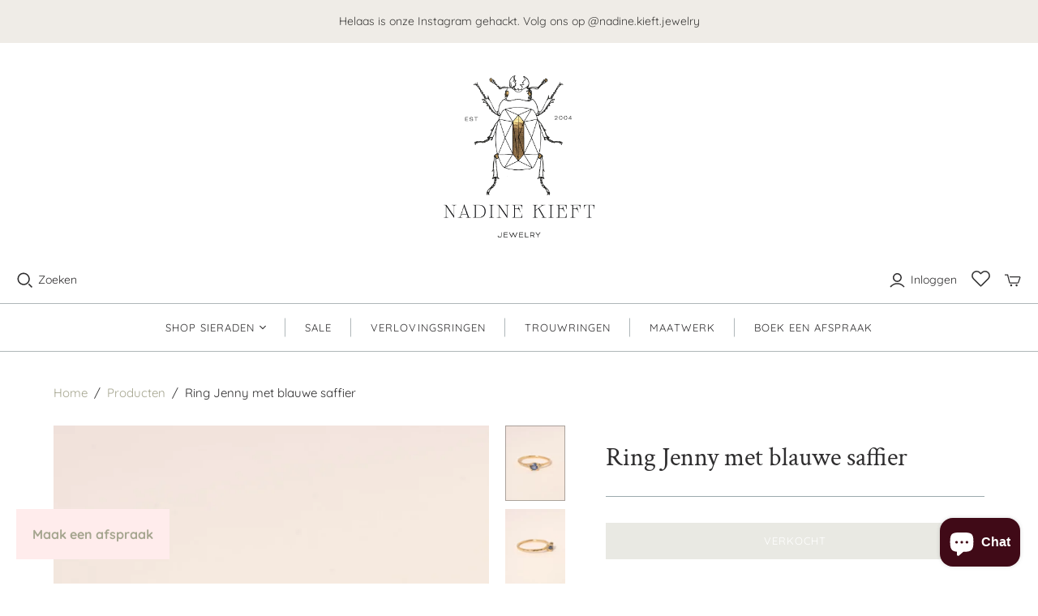

--- FILE ---
content_type: text/html; charset=utf-8
request_url: https://nadinekieft.com/products/ring-jenny-met-blauwe-saffier-1
body_size: 46056
content:
<!DOCTYPE html>
<html class="no-js no-touch" lang="nl">
<head>
 <!-- <meta name="google-site-verification" content="nn4BLmsO65GlwkIh2oUtsuz6z9CiZMRw_KC-OY7Mwzk" /> -->
  <meta charset="utf-8">
  <meta http-equiv="X-UA-Compatible" content="IE=edge,chrome=1">
  <meta name="viewport" content="width=device-width,initial-scale=1">
  <meta name="google-site-verification" content="T0K_YDzYXDtCbL95BU-p396loeAlX0CUrGPBwG_-gj8" />

  <!-- Preconnect Domains -->
  <link rel="preconnect" href="https://cdn.shopify.com" crossorigin>
  <link rel="preconnect" href="https://fonts.shopify.com" crossorigin>
  <link rel="preconnect" href="https://monorail-edge.shopifysvc.com">

  <!-- Preload Assets -->
  <link rel="preload" href="//nadinekieft.com/cdn/shop/t/11/assets/theme.css?v=22989985768876030531769279563" as="style">
  <link rel="preload" href="//nadinekieft.com/cdn/shop/t/11/assets/atlantic.js?v=105072442973967206911650546994" as="script">
  <link rel="preload" href="//nadinekieft.com/cdn/shop/t/11/assets/plugins.js?v=79646608729114258551650547000" as="script">
  <link rel="preload" href="//nadinekieft.com/cdn/shopifycloud/storefront/assets/themes_support/api.jquery-7ab1a3a4.js" as="script">
  <link rel="preload" href="//nadinekieft.com/cdn/shop/t/11/assets/atlantic-icons.woff?v=75156632991815219611650546993" as="font" type="font/woff" crossorigin>

  

  

  <title>Ring Jenny met blauwe saffier&ndash; Nadine Kieft Jewelry Amsterdam
</title>

  
    <meta name="description" content="Ring Jenny is gemaakt van 14k geelgoud met een blauwe ovale saffier en twee witte F-vvs diamantjes.">
  

  
  <link rel="shortcut icon" href="//nadinekieft.com/cdn/shop/files/android-chrome-512x512_32x32.png?v=1642080732" type="image/png">


  
    <link rel="canonical" href="https://nadinekieft.com/products/ring-jenny-met-blauwe-saffier-1" />
  

  <script>window.performance && window.performance.mark && window.performance.mark('shopify.content_for_header.start');</script><meta name="google-site-verification" content="I0SiI_m5-_lzlfynvkCohc1VBkYzpwt7aOduAYdvRxY">
<meta name="facebook-domain-verification" content="s0ng8jjqojhc25qcxfz58d4tqb3hvb">
<meta name="facebook-domain-verification" content="fltii000q8r9fjyo6yyvyl0vul1i5y">
<meta name="facebook-domain-verification" content="crr4qd9zlp3t0ct7fip4kxerrzc9ms">
<meta name="facebook-domain-verification" content="mvvh21qrgmei78oix4uu1nwmtcsfru">
<meta id="shopify-digital-wallet" name="shopify-digital-wallet" content="/7497318471/digital_wallets/dialog">
<meta name="shopify-checkout-api-token" content="35e849e296e75b91dddeafc6db3f1584">
<meta id="in-context-paypal-metadata" data-shop-id="7497318471" data-venmo-supported="false" data-environment="production" data-locale="nl_NL" data-paypal-v4="true" data-currency="EUR">
<link rel="alternate" type="application/json+oembed" href="https://nadinekieft.com/products/ring-jenny-met-blauwe-saffier-1.oembed">
<script async="async" src="/checkouts/internal/preloads.js?locale=nl-NL"></script>
<script id="shopify-features" type="application/json">{"accessToken":"35e849e296e75b91dddeafc6db3f1584","betas":["rich-media-storefront-analytics"],"domain":"nadinekieft.com","predictiveSearch":true,"shopId":7497318471,"locale":"nl"}</script>
<script>var Shopify = Shopify || {};
Shopify.shop = "nadinekieftjewelry.myshopify.com";
Shopify.locale = "nl";
Shopify.currency = {"active":"EUR","rate":"1.0"};
Shopify.country = "NL";
Shopify.theme = {"name":"Nadine Kieft 2.1 | Shopifix","id":129777598630,"schema_name":"Atlantic","schema_version":"15.1.0","theme_store_id":566,"role":"main"};
Shopify.theme.handle = "null";
Shopify.theme.style = {"id":null,"handle":null};
Shopify.cdnHost = "nadinekieft.com/cdn";
Shopify.routes = Shopify.routes || {};
Shopify.routes.root = "/";</script>
<script type="module">!function(o){(o.Shopify=o.Shopify||{}).modules=!0}(window);</script>
<script>!function(o){function n(){var o=[];function n(){o.push(Array.prototype.slice.apply(arguments))}return n.q=o,n}var t=o.Shopify=o.Shopify||{};t.loadFeatures=n(),t.autoloadFeatures=n()}(window);</script>
<script id="shop-js-analytics" type="application/json">{"pageType":"product"}</script>
<script defer="defer" async type="module" src="//nadinekieft.com/cdn/shopifycloud/shop-js/modules/v2/client.init-shop-cart-sync_CwGft62q.nl.esm.js"></script>
<script defer="defer" async type="module" src="//nadinekieft.com/cdn/shopifycloud/shop-js/modules/v2/chunk.common_BAeYDmFP.esm.js"></script>
<script defer="defer" async type="module" src="//nadinekieft.com/cdn/shopifycloud/shop-js/modules/v2/chunk.modal_B9qqLDBC.esm.js"></script>
<script type="module">
  await import("//nadinekieft.com/cdn/shopifycloud/shop-js/modules/v2/client.init-shop-cart-sync_CwGft62q.nl.esm.js");
await import("//nadinekieft.com/cdn/shopifycloud/shop-js/modules/v2/chunk.common_BAeYDmFP.esm.js");
await import("//nadinekieft.com/cdn/shopifycloud/shop-js/modules/v2/chunk.modal_B9qqLDBC.esm.js");

  window.Shopify.SignInWithShop?.initShopCartSync?.({"fedCMEnabled":true,"windoidEnabled":true});

</script>
<script>(function() {
  var isLoaded = false;
  function asyncLoad() {
    if (isLoaded) return;
    isLoaded = true;
    var urls = ["https:\/\/instafeed.nfcube.com\/cdn\/66b80fa2610b6918a9bfe98e4767e895.js?shop=nadinekieftjewelry.myshopify.com","https:\/\/cdn.grw.reputon.com\/assets\/widget.js?shop=nadinekieftjewelry.myshopify.com","https:\/\/static.klaviyo.com\/onsite\/js\/klaviyo.js?company_id=T2F2GL\u0026shop=nadinekieftjewelry.myshopify.com","https:\/\/static.klaviyo.com\/onsite\/js\/klaviyo.js?company_id=T2F2GL\u0026shop=nadinekieftjewelry.myshopify.com"];
    for (var i = 0; i < urls.length; i++) {
      var s = document.createElement('script');
      s.type = 'text/javascript';
      s.async = true;
      s.src = urls[i];
      var x = document.getElementsByTagName('script')[0];
      x.parentNode.insertBefore(s, x);
    }
  };
  if(window.attachEvent) {
    window.attachEvent('onload', asyncLoad);
  } else {
    window.addEventListener('load', asyncLoad, false);
  }
})();</script>
<script id="__st">var __st={"a":7497318471,"offset":3600,"reqid":"b73bec18-4685-4835-b094-844a900674c8-1769440654","pageurl":"nadinekieft.com\/products\/ring-jenny-met-blauwe-saffier-1","u":"872ada06c7d0","p":"product","rtyp":"product","rid":8792075010389};</script>
<script>window.ShopifyPaypalV4VisibilityTracking = true;</script>
<script id="captcha-bootstrap">!function(){'use strict';const t='contact',e='account',n='new_comment',o=[[t,t],['blogs',n],['comments',n],[t,'customer']],c=[[e,'customer_login'],[e,'guest_login'],[e,'recover_customer_password'],[e,'create_customer']],r=t=>t.map((([t,e])=>`form[action*='/${t}']:not([data-nocaptcha='true']) input[name='form_type'][value='${e}']`)).join(','),a=t=>()=>t?[...document.querySelectorAll(t)].map((t=>t.form)):[];function s(){const t=[...o],e=r(t);return a(e)}const i='password',u='form_key',d=['recaptcha-v3-token','g-recaptcha-response','h-captcha-response',i],f=()=>{try{return window.sessionStorage}catch{return}},m='__shopify_v',_=t=>t.elements[u];function p(t,e,n=!1){try{const o=window.sessionStorage,c=JSON.parse(o.getItem(e)),{data:r}=function(t){const{data:e,action:n}=t;return t[m]||n?{data:e,action:n}:{data:t,action:n}}(c);for(const[e,n]of Object.entries(r))t.elements[e]&&(t.elements[e].value=n);n&&o.removeItem(e)}catch(o){console.error('form repopulation failed',{error:o})}}const l='form_type',E='cptcha';function T(t){t.dataset[E]=!0}const w=window,h=w.document,L='Shopify',v='ce_forms',y='captcha';let A=!1;((t,e)=>{const n=(g='f06e6c50-85a8-45c8-87d0-21a2b65856fe',I='https://cdn.shopify.com/shopifycloud/storefront-forms-hcaptcha/ce_storefront_forms_captcha_hcaptcha.v1.5.2.iife.js',D={infoText:'Beschermd door hCaptcha',privacyText:'Privacy',termsText:'Voorwaarden'},(t,e,n)=>{const o=w[L][v],c=o.bindForm;if(c)return c(t,g,e,D).then(n);var r;o.q.push([[t,g,e,D],n]),r=I,A||(h.body.append(Object.assign(h.createElement('script'),{id:'captcha-provider',async:!0,src:r})),A=!0)});var g,I,D;w[L]=w[L]||{},w[L][v]=w[L][v]||{},w[L][v].q=[],w[L][y]=w[L][y]||{},w[L][y].protect=function(t,e){n(t,void 0,e),T(t)},Object.freeze(w[L][y]),function(t,e,n,w,h,L){const[v,y,A,g]=function(t,e,n){const i=e?o:[],u=t?c:[],d=[...i,...u],f=r(d),m=r(i),_=r(d.filter((([t,e])=>n.includes(e))));return[a(f),a(m),a(_),s()]}(w,h,L),I=t=>{const e=t.target;return e instanceof HTMLFormElement?e:e&&e.form},D=t=>v().includes(t);t.addEventListener('submit',(t=>{const e=I(t);if(!e)return;const n=D(e)&&!e.dataset.hcaptchaBound&&!e.dataset.recaptchaBound,o=_(e),c=g().includes(e)&&(!o||!o.value);(n||c)&&t.preventDefault(),c&&!n&&(function(t){try{if(!f())return;!function(t){const e=f();if(!e)return;const n=_(t);if(!n)return;const o=n.value;o&&e.removeItem(o)}(t);const e=Array.from(Array(32),(()=>Math.random().toString(36)[2])).join('');!function(t,e){_(t)||t.append(Object.assign(document.createElement('input'),{type:'hidden',name:u})),t.elements[u].value=e}(t,e),function(t,e){const n=f();if(!n)return;const o=[...t.querySelectorAll(`input[type='${i}']`)].map((({name:t})=>t)),c=[...d,...o],r={};for(const[a,s]of new FormData(t).entries())c.includes(a)||(r[a]=s);n.setItem(e,JSON.stringify({[m]:1,action:t.action,data:r}))}(t,e)}catch(e){console.error('failed to persist form',e)}}(e),e.submit())}));const S=(t,e)=>{t&&!t.dataset[E]&&(n(t,e.some((e=>e===t))),T(t))};for(const o of['focusin','change'])t.addEventListener(o,(t=>{const e=I(t);D(e)&&S(e,y())}));const B=e.get('form_key'),M=e.get(l),P=B&&M;t.addEventListener('DOMContentLoaded',(()=>{const t=y();if(P)for(const e of t)e.elements[l].value===M&&p(e,B);[...new Set([...A(),...v().filter((t=>'true'===t.dataset.shopifyCaptcha))])].forEach((e=>S(e,t)))}))}(h,new URLSearchParams(w.location.search),n,t,e,['guest_login'])})(!0,!0)}();</script>
<script integrity="sha256-4kQ18oKyAcykRKYeNunJcIwy7WH5gtpwJnB7kiuLZ1E=" data-source-attribution="shopify.loadfeatures" defer="defer" src="//nadinekieft.com/cdn/shopifycloud/storefront/assets/storefront/load_feature-a0a9edcb.js" crossorigin="anonymous"></script>
<script data-source-attribution="shopify.dynamic_checkout.dynamic.init">var Shopify=Shopify||{};Shopify.PaymentButton=Shopify.PaymentButton||{isStorefrontPortableWallets:!0,init:function(){window.Shopify.PaymentButton.init=function(){};var t=document.createElement("script");t.src="https://nadinekieft.com/cdn/shopifycloud/portable-wallets/latest/portable-wallets.nl.js",t.type="module",document.head.appendChild(t)}};
</script>
<script data-source-attribution="shopify.dynamic_checkout.buyer_consent">
  function portableWalletsHideBuyerConsent(e){var t=document.getElementById("shopify-buyer-consent"),n=document.getElementById("shopify-subscription-policy-button");t&&n&&(t.classList.add("hidden"),t.setAttribute("aria-hidden","true"),n.removeEventListener("click",e))}function portableWalletsShowBuyerConsent(e){var t=document.getElementById("shopify-buyer-consent"),n=document.getElementById("shopify-subscription-policy-button");t&&n&&(t.classList.remove("hidden"),t.removeAttribute("aria-hidden"),n.addEventListener("click",e))}window.Shopify?.PaymentButton&&(window.Shopify.PaymentButton.hideBuyerConsent=portableWalletsHideBuyerConsent,window.Shopify.PaymentButton.showBuyerConsent=portableWalletsShowBuyerConsent);
</script>
<script data-source-attribution="shopify.dynamic_checkout.cart.bootstrap">document.addEventListener("DOMContentLoaded",(function(){function t(){return document.querySelector("shopify-accelerated-checkout-cart, shopify-accelerated-checkout")}if(t())Shopify.PaymentButton.init();else{new MutationObserver((function(e,n){t()&&(Shopify.PaymentButton.init(),n.disconnect())})).observe(document.body,{childList:!0,subtree:!0})}}));
</script>
<link id="shopify-accelerated-checkout-styles" rel="stylesheet" media="screen" href="https://nadinekieft.com/cdn/shopifycloud/portable-wallets/latest/accelerated-checkout-backwards-compat.css" crossorigin="anonymous">
<style id="shopify-accelerated-checkout-cart">
        #shopify-buyer-consent {
  margin-top: 1em;
  display: inline-block;
  width: 100%;
}

#shopify-buyer-consent.hidden {
  display: none;
}

#shopify-subscription-policy-button {
  background: none;
  border: none;
  padding: 0;
  text-decoration: underline;
  font-size: inherit;
  cursor: pointer;
}

#shopify-subscription-policy-button::before {
  box-shadow: none;
}

      </style>

<script>window.performance && window.performance.mark && window.performance.mark('shopify.content_for_header.end');</script>

  
  















<meta property="og:site_name" content="Nadine Kieft Jewelry Amsterdam">
<meta property="og:url" content="https://nadinekieft.com/products/ring-jenny-met-blauwe-saffier-1">
<meta property="og:title" content="Ring Jenny met blauwe saffier">
<meta property="og:type" content="website">
<meta property="og:description" content="Ring Jenny is gemaakt van 14k geelgoud met een blauwe ovale saffier en twee witte F-vvs diamantjes.">




    
    
    

    
    
    <meta
      property="og:image"
      content="https://nadinekieft.com/cdn/shop/files/20231111-NK0067-0_1200x1500.jpg?v=1694783417"
    />
    <meta
      property="og:image:secure_url"
      content="https://nadinekieft.com/cdn/shop/files/20231111-NK0067-0_1200x1500.jpg?v=1694783417"
    />
    <meta property="og:image:width" content="1200" />
    <meta property="og:image:height" content="1500" />
    
    
    <meta property="og:image:alt" content="Social media image" />
  
















<meta name="twitter:title" content="Ring Jenny met blauwe saffier">
<meta name="twitter:description" content="Ring Jenny is gemaakt van 14k geelgoud met een blauwe ovale saffier en twee witte F-vvs diamantjes.">


    
    
    
      
      
      <meta name="twitter:card" content="summary">
    
    
    <meta
      property="twitter:image"
      content="https://nadinekieft.com/cdn/shop/files/20231111-NK0067-0_1200x1200_crop_center.jpg?v=1694783417"
    />
    <meta property="twitter:image:width" content="1200" />
    <meta property="twitter:image:height" content="1200" />
    
    
    <meta property="twitter:image:alt" content="Social media image" />
  


<script src="https://cdnjs.cloudflare.com/ajax/libs/jquery/3.6.0/jquery.min.js"></script>
  <script src="//nadinekieft.com/cdn/shop/t/11/assets/Wishlist.js?v=37021322099660061421655112632" defer="defer"></script>
  <script>
    document.documentElement.className=document.documentElement.className.replace(/\bno-js\b/,'js');
    if(window.Shopify&&window.Shopify.designMode)document.documentElement.className+=' in-theme-editor';
    if(('ontouchstart' in window)||window.DocumentTouch&&document instanceof DocumentTouch)document.documentElement.className=document.documentElement.className.replace(/\bno-touch\b/,'has-touch');
  </script>

  <!-- Theme CSS -->
  <link rel="stylesheet" href="//nadinekieft.com/cdn/shop/t/11/assets/theme.css?v=22989985768876030531769279563">

  <!-- Store object -->
  
  <script>
    window.Theme = {};
    Theme.version = "15.1.0";
    Theme.name = 'Atlantic';
    Theme.products = new Array();
    Theme.shippingCalcErrorMessage = "Fout: Postcode --error_message--";
    Theme.shippingCalcMultiRates = "We hebben --number_of_rates-- beschikbare verzendtarieven gevonden voor --address--, vanaf --rate--.";
    Theme.shippingCalcOneRate = "We hebben een beschikbaar verzendtarief gevonden voor --address--.";
    Theme.shippingCalcNoRates = "Sorry, we verzenden niet naar deze bestemming.";
    Theme.shippingCalcRateValues = "--rate_title-- in --rate--";
    Theme.userLoggedIn = false;
    Theme.userAddress = '';
    Theme.centerHeader = false;
  
    Theme.cartItemsOne = "artikel";
    Theme.cartItemsOther = "artikelen";
  
    Theme.addToCart = "Toevoegen aan winkelwagen";
    Theme.soldOut = "Verkocht";
    Theme.unavailable = "Onverkrijgbaar";
    Theme.routes = {
      "root_url": "/",
      "account_url": "/account",
      "account_login_url": "/account/login",
      "account_logout_url": "/account/logout",
      "account_register_url": "/account/register",
      "account_addresses_url": "/account/addresses",
      "collections_url": "/collections",
      "all_products_collection_url": "/collections/all",
      "search_url": "/search",
      "cart_url": "/cart",
      "cart_add_url": "/cart/add",
      "cart_change_url": "/cart/change",
      "cart_clear_url": "/cart/clear",
      "product_recommendations_url": "/recommendations/products"
    };
  </script>
  

  <script>
  !function(t,n){var e=n.loyaltylion||[];if(!e.isLoyaltyLion){n.loyaltylion=e,void 0===n.lion&&(n.lion=e),e.version=2,e.isLoyaltyLion=!0;var o=n.URLSearchParams,i=n.sessionStorage,r="ll_loader_revision",a=(new Date).toISOString().replace(/-/g,""),s="function"==typeof o?function(){try{var t=new o(n.location.search).get(r);return t&&i.setItem(r,t),i.getItem(r)}catch(t){return""}}():null;c("https://sdk.loyaltylion.net/static/2/"+a.slice(0,8)+"/loader"+(s?"-"+s:"")+".js");var l=!1;e.init=function(t){if(l)throw new Error("Cannot call lion.init more than once");l=!0;var n=e._token=t.token;if(!n)throw new Error("Token must be supplied to lion.init");var o=[];function i(t,n){t[n]=function(){o.push([n,Array.prototype.slice.call(arguments,0)])}}"_push configure bootstrap shutdown on removeListener authenticateCustomer".split(" ").forEach(function(t){i(e,t)}),c("https://sdk.loyaltylion.net/sdk/start/"+a.slice(0,11)+"/"+n+".js"),e._initData=t,e._buffer=o}}function c(n){var e=t.getElementsByTagName("script")[0],o=t.createElement("script");o.src=n,o.crossOrigin="",e.parentNode.insertBefore(o,e)}}(document,window);

  
    
      loyaltylion.init({ token: "4c764212de4499645832df3ab4d490b1" });
    
  
</script>
  <meta name="facebook-domain-verification" content="i06faz0xlpjc44d4w8238yfrq6zlzp"/> 

  <style>
    .appointment-sec {position: fixed;display: inline-block;bottom: 30px;left:20px;z-index: 9999;}
    .appointment-sec a {position: relative;display: inline-block;font-size: 16px;font-weight: 600;background-color:#FFECEC;padding:20px;}
    @media only screen and (max-width: 575px) {
      .appointment-sec a{font-size: 12px;padding: 16px 12px;}
    }
    @media only screen and (max-width: 393px) {
      .appointment-sec {left:10px;z-index: 9999;}
    }
  </style>
  
<!-- BEGIN app block: shopify://apps/consentmo-gdpr/blocks/gdpr_cookie_consent/4fbe573f-a377-4fea-9801-3ee0858cae41 -->


<!-- END app block --><!-- BEGIN app block: shopify://apps/klaviyo-email-marketing-sms/blocks/klaviyo-onsite-embed/2632fe16-c075-4321-a88b-50b567f42507 -->












  <script async src="https://static.klaviyo.com/onsite/js/T2F2GL/klaviyo.js?company_id=T2F2GL"></script>
  <script>!function(){if(!window.klaviyo){window._klOnsite=window._klOnsite||[];try{window.klaviyo=new Proxy({},{get:function(n,i){return"push"===i?function(){var n;(n=window._klOnsite).push.apply(n,arguments)}:function(){for(var n=arguments.length,o=new Array(n),w=0;w<n;w++)o[w]=arguments[w];var t="function"==typeof o[o.length-1]?o.pop():void 0,e=new Promise((function(n){window._klOnsite.push([i].concat(o,[function(i){t&&t(i),n(i)}]))}));return e}}})}catch(n){window.klaviyo=window.klaviyo||[],window.klaviyo.push=function(){var n;(n=window._klOnsite).push.apply(n,arguments)}}}}();</script>

  
    <script id="viewed_product">
      if (item == null) {
        var _learnq = _learnq || [];

        var MetafieldReviews = null
        var MetafieldYotpoRating = null
        var MetafieldYotpoCount = null
        var MetafieldLooxRating = null
        var MetafieldLooxCount = null
        var okendoProduct = null
        var okendoProductReviewCount = null
        var okendoProductReviewAverageValue = null
        try {
          // The following fields are used for Customer Hub recently viewed in order to add reviews.
          // This information is not part of __kla_viewed. Instead, it is part of __kla_viewed_reviewed_items
          MetafieldReviews = {};
          MetafieldYotpoRating = null
          MetafieldYotpoCount = null
          MetafieldLooxRating = null
          MetafieldLooxCount = null

          okendoProduct = null
          // If the okendo metafield is not legacy, it will error, which then requires the new json formatted data
          if (okendoProduct && 'error' in okendoProduct) {
            okendoProduct = null
          }
          okendoProductReviewCount = okendoProduct ? okendoProduct.reviewCount : null
          okendoProductReviewAverageValue = okendoProduct ? okendoProduct.reviewAverageValue : null
        } catch (error) {
          console.error('Error in Klaviyo onsite reviews tracking:', error);
        }

        var item = {
          Name: "Ring Jenny met blauwe saffier",
          ProductID: 8792075010389,
          Categories: ["Verkocht"],
          ImageURL: "https://nadinekieft.com/cdn/shop/files/20231111-NK0067-0_grande.jpg?v=1694783417",
          URL: "https://nadinekieft.com/products/ring-jenny-met-blauwe-saffier-1",
          Brand: "Nadine Kieft",
          Price: "€0,00",
          Value: "0,00",
          CompareAtPrice: "€0,00"
        };
        _learnq.push(['track', 'Viewed Product', item]);
        _learnq.push(['trackViewedItem', {
          Title: item.Name,
          ItemId: item.ProductID,
          Categories: item.Categories,
          ImageUrl: item.ImageURL,
          Url: item.URL,
          Metadata: {
            Brand: item.Brand,
            Price: item.Price,
            Value: item.Value,
            CompareAtPrice: item.CompareAtPrice
          },
          metafields:{
            reviews: MetafieldReviews,
            yotpo:{
              rating: MetafieldYotpoRating,
              count: MetafieldYotpoCount,
            },
            loox:{
              rating: MetafieldLooxRating,
              count: MetafieldLooxCount,
            },
            okendo: {
              rating: okendoProductReviewAverageValue,
              count: okendoProductReviewCount,
            }
          }
        }]);
      }
    </script>
  




  <script>
    window.klaviyoReviewsProductDesignMode = false
  </script>







<!-- END app block --><!-- BEGIN app block: shopify://apps/seowill-redirects/blocks/brokenlink-404/cc7b1996-e567-42d0-8862-356092041863 -->
<script type="text/javascript">
    !function(t){var e={};function r(n){if(e[n])return e[n].exports;var o=e[n]={i:n,l:!1,exports:{}};return t[n].call(o.exports,o,o.exports,r),o.l=!0,o.exports}r.m=t,r.c=e,r.d=function(t,e,n){r.o(t,e)||Object.defineProperty(t,e,{enumerable:!0,get:n})},r.r=function(t){"undefined"!==typeof Symbol&&Symbol.toStringTag&&Object.defineProperty(t,Symbol.toStringTag,{value:"Module"}),Object.defineProperty(t,"__esModule",{value:!0})},r.t=function(t,e){if(1&e&&(t=r(t)),8&e)return t;if(4&e&&"object"===typeof t&&t&&t.__esModule)return t;var n=Object.create(null);if(r.r(n),Object.defineProperty(n,"default",{enumerable:!0,value:t}),2&e&&"string"!=typeof t)for(var o in t)r.d(n,o,function(e){return t[e]}.bind(null,o));return n},r.n=function(t){var e=t&&t.__esModule?function(){return t.default}:function(){return t};return r.d(e,"a",e),e},r.o=function(t,e){return Object.prototype.hasOwnProperty.call(t,e)},r.p="",r(r.s=11)}([function(t,e,r){"use strict";var n=r(2),o=Object.prototype.toString;function i(t){return"[object Array]"===o.call(t)}function a(t){return"undefined"===typeof t}function u(t){return null!==t&&"object"===typeof t}function s(t){return"[object Function]"===o.call(t)}function c(t,e){if(null!==t&&"undefined"!==typeof t)if("object"!==typeof t&&(t=[t]),i(t))for(var r=0,n=t.length;r<n;r++)e.call(null,t[r],r,t);else for(var o in t)Object.prototype.hasOwnProperty.call(t,o)&&e.call(null,t[o],o,t)}t.exports={isArray:i,isArrayBuffer:function(t){return"[object ArrayBuffer]"===o.call(t)},isBuffer:function(t){return null!==t&&!a(t)&&null!==t.constructor&&!a(t.constructor)&&"function"===typeof t.constructor.isBuffer&&t.constructor.isBuffer(t)},isFormData:function(t){return"undefined"!==typeof FormData&&t instanceof FormData},isArrayBufferView:function(t){return"undefined"!==typeof ArrayBuffer&&ArrayBuffer.isView?ArrayBuffer.isView(t):t&&t.buffer&&t.buffer instanceof ArrayBuffer},isString:function(t){return"string"===typeof t},isNumber:function(t){return"number"===typeof t},isObject:u,isUndefined:a,isDate:function(t){return"[object Date]"===o.call(t)},isFile:function(t){return"[object File]"===o.call(t)},isBlob:function(t){return"[object Blob]"===o.call(t)},isFunction:s,isStream:function(t){return u(t)&&s(t.pipe)},isURLSearchParams:function(t){return"undefined"!==typeof URLSearchParams&&t instanceof URLSearchParams},isStandardBrowserEnv:function(){return("undefined"===typeof navigator||"ReactNative"!==navigator.product&&"NativeScript"!==navigator.product&&"NS"!==navigator.product)&&("undefined"!==typeof window&&"undefined"!==typeof document)},forEach:c,merge:function t(){var e={};function r(r,n){"object"===typeof e[n]&&"object"===typeof r?e[n]=t(e[n],r):e[n]=r}for(var n=0,o=arguments.length;n<o;n++)c(arguments[n],r);return e},deepMerge:function t(){var e={};function r(r,n){"object"===typeof e[n]&&"object"===typeof r?e[n]=t(e[n],r):e[n]="object"===typeof r?t({},r):r}for(var n=0,o=arguments.length;n<o;n++)c(arguments[n],r);return e},extend:function(t,e,r){return c(e,(function(e,o){t[o]=r&&"function"===typeof e?n(e,r):e})),t},trim:function(t){return t.replace(/^\s*/,"").replace(/\s*$/,"")}}},function(t,e,r){t.exports=r(12)},function(t,e,r){"use strict";t.exports=function(t,e){return function(){for(var r=new Array(arguments.length),n=0;n<r.length;n++)r[n]=arguments[n];return t.apply(e,r)}}},function(t,e,r){"use strict";var n=r(0);function o(t){return encodeURIComponent(t).replace(/%40/gi,"@").replace(/%3A/gi,":").replace(/%24/g,"$").replace(/%2C/gi,",").replace(/%20/g,"+").replace(/%5B/gi,"[").replace(/%5D/gi,"]")}t.exports=function(t,e,r){if(!e)return t;var i;if(r)i=r(e);else if(n.isURLSearchParams(e))i=e.toString();else{var a=[];n.forEach(e,(function(t,e){null!==t&&"undefined"!==typeof t&&(n.isArray(t)?e+="[]":t=[t],n.forEach(t,(function(t){n.isDate(t)?t=t.toISOString():n.isObject(t)&&(t=JSON.stringify(t)),a.push(o(e)+"="+o(t))})))})),i=a.join("&")}if(i){var u=t.indexOf("#");-1!==u&&(t=t.slice(0,u)),t+=(-1===t.indexOf("?")?"?":"&")+i}return t}},function(t,e,r){"use strict";t.exports=function(t){return!(!t||!t.__CANCEL__)}},function(t,e,r){"use strict";(function(e){var n=r(0),o=r(19),i={"Content-Type":"application/x-www-form-urlencoded"};function a(t,e){!n.isUndefined(t)&&n.isUndefined(t["Content-Type"])&&(t["Content-Type"]=e)}var u={adapter:function(){var t;return("undefined"!==typeof XMLHttpRequest||"undefined"!==typeof e&&"[object process]"===Object.prototype.toString.call(e))&&(t=r(6)),t}(),transformRequest:[function(t,e){return o(e,"Accept"),o(e,"Content-Type"),n.isFormData(t)||n.isArrayBuffer(t)||n.isBuffer(t)||n.isStream(t)||n.isFile(t)||n.isBlob(t)?t:n.isArrayBufferView(t)?t.buffer:n.isURLSearchParams(t)?(a(e,"application/x-www-form-urlencoded;charset=utf-8"),t.toString()):n.isObject(t)?(a(e,"application/json;charset=utf-8"),JSON.stringify(t)):t}],transformResponse:[function(t){if("string"===typeof t)try{t=JSON.parse(t)}catch(e){}return t}],timeout:0,xsrfCookieName:"XSRF-TOKEN",xsrfHeaderName:"X-XSRF-TOKEN",maxContentLength:-1,validateStatus:function(t){return t>=200&&t<300},headers:{common:{Accept:"application/json, text/plain, */*"}}};n.forEach(["delete","get","head"],(function(t){u.headers[t]={}})),n.forEach(["post","put","patch"],(function(t){u.headers[t]=n.merge(i)})),t.exports=u}).call(this,r(18))},function(t,e,r){"use strict";var n=r(0),o=r(20),i=r(3),a=r(22),u=r(25),s=r(26),c=r(7);t.exports=function(t){return new Promise((function(e,f){var l=t.data,p=t.headers;n.isFormData(l)&&delete p["Content-Type"];var h=new XMLHttpRequest;if(t.auth){var d=t.auth.username||"",m=t.auth.password||"";p.Authorization="Basic "+btoa(d+":"+m)}var y=a(t.baseURL,t.url);if(h.open(t.method.toUpperCase(),i(y,t.params,t.paramsSerializer),!0),h.timeout=t.timeout,h.onreadystatechange=function(){if(h&&4===h.readyState&&(0!==h.status||h.responseURL&&0===h.responseURL.indexOf("file:"))){var r="getAllResponseHeaders"in h?u(h.getAllResponseHeaders()):null,n={data:t.responseType&&"text"!==t.responseType?h.response:h.responseText,status:h.status,statusText:h.statusText,headers:r,config:t,request:h};o(e,f,n),h=null}},h.onabort=function(){h&&(f(c("Request aborted",t,"ECONNABORTED",h)),h=null)},h.onerror=function(){f(c("Network Error",t,null,h)),h=null},h.ontimeout=function(){var e="timeout of "+t.timeout+"ms exceeded";t.timeoutErrorMessage&&(e=t.timeoutErrorMessage),f(c(e,t,"ECONNABORTED",h)),h=null},n.isStandardBrowserEnv()){var v=r(27),g=(t.withCredentials||s(y))&&t.xsrfCookieName?v.read(t.xsrfCookieName):void 0;g&&(p[t.xsrfHeaderName]=g)}if("setRequestHeader"in h&&n.forEach(p,(function(t,e){"undefined"===typeof l&&"content-type"===e.toLowerCase()?delete p[e]:h.setRequestHeader(e,t)})),n.isUndefined(t.withCredentials)||(h.withCredentials=!!t.withCredentials),t.responseType)try{h.responseType=t.responseType}catch(w){if("json"!==t.responseType)throw w}"function"===typeof t.onDownloadProgress&&h.addEventListener("progress",t.onDownloadProgress),"function"===typeof t.onUploadProgress&&h.upload&&h.upload.addEventListener("progress",t.onUploadProgress),t.cancelToken&&t.cancelToken.promise.then((function(t){h&&(h.abort(),f(t),h=null)})),void 0===l&&(l=null),h.send(l)}))}},function(t,e,r){"use strict";var n=r(21);t.exports=function(t,e,r,o,i){var a=new Error(t);return n(a,e,r,o,i)}},function(t,e,r){"use strict";var n=r(0);t.exports=function(t,e){e=e||{};var r={},o=["url","method","params","data"],i=["headers","auth","proxy"],a=["baseURL","url","transformRequest","transformResponse","paramsSerializer","timeout","withCredentials","adapter","responseType","xsrfCookieName","xsrfHeaderName","onUploadProgress","onDownloadProgress","maxContentLength","validateStatus","maxRedirects","httpAgent","httpsAgent","cancelToken","socketPath"];n.forEach(o,(function(t){"undefined"!==typeof e[t]&&(r[t]=e[t])})),n.forEach(i,(function(o){n.isObject(e[o])?r[o]=n.deepMerge(t[o],e[o]):"undefined"!==typeof e[o]?r[o]=e[o]:n.isObject(t[o])?r[o]=n.deepMerge(t[o]):"undefined"!==typeof t[o]&&(r[o]=t[o])})),n.forEach(a,(function(n){"undefined"!==typeof e[n]?r[n]=e[n]:"undefined"!==typeof t[n]&&(r[n]=t[n])}));var u=o.concat(i).concat(a),s=Object.keys(e).filter((function(t){return-1===u.indexOf(t)}));return n.forEach(s,(function(n){"undefined"!==typeof e[n]?r[n]=e[n]:"undefined"!==typeof t[n]&&(r[n]=t[n])})),r}},function(t,e,r){"use strict";function n(t){this.message=t}n.prototype.toString=function(){return"Cancel"+(this.message?": "+this.message:"")},n.prototype.__CANCEL__=!0,t.exports=n},function(t,e,r){t.exports=r(13)},function(t,e,r){t.exports=r(30)},function(t,e,r){var n=function(t){"use strict";var e=Object.prototype,r=e.hasOwnProperty,n="function"===typeof Symbol?Symbol:{},o=n.iterator||"@@iterator",i=n.asyncIterator||"@@asyncIterator",a=n.toStringTag||"@@toStringTag";function u(t,e,r){return Object.defineProperty(t,e,{value:r,enumerable:!0,configurable:!0,writable:!0}),t[e]}try{u({},"")}catch(S){u=function(t,e,r){return t[e]=r}}function s(t,e,r,n){var o=e&&e.prototype instanceof l?e:l,i=Object.create(o.prototype),a=new L(n||[]);return i._invoke=function(t,e,r){var n="suspendedStart";return function(o,i){if("executing"===n)throw new Error("Generator is already running");if("completed"===n){if("throw"===o)throw i;return j()}for(r.method=o,r.arg=i;;){var a=r.delegate;if(a){var u=x(a,r);if(u){if(u===f)continue;return u}}if("next"===r.method)r.sent=r._sent=r.arg;else if("throw"===r.method){if("suspendedStart"===n)throw n="completed",r.arg;r.dispatchException(r.arg)}else"return"===r.method&&r.abrupt("return",r.arg);n="executing";var s=c(t,e,r);if("normal"===s.type){if(n=r.done?"completed":"suspendedYield",s.arg===f)continue;return{value:s.arg,done:r.done}}"throw"===s.type&&(n="completed",r.method="throw",r.arg=s.arg)}}}(t,r,a),i}function c(t,e,r){try{return{type:"normal",arg:t.call(e,r)}}catch(S){return{type:"throw",arg:S}}}t.wrap=s;var f={};function l(){}function p(){}function h(){}var d={};d[o]=function(){return this};var m=Object.getPrototypeOf,y=m&&m(m(T([])));y&&y!==e&&r.call(y,o)&&(d=y);var v=h.prototype=l.prototype=Object.create(d);function g(t){["next","throw","return"].forEach((function(e){u(t,e,(function(t){return this._invoke(e,t)}))}))}function w(t,e){var n;this._invoke=function(o,i){function a(){return new e((function(n,a){!function n(o,i,a,u){var s=c(t[o],t,i);if("throw"!==s.type){var f=s.arg,l=f.value;return l&&"object"===typeof l&&r.call(l,"__await")?e.resolve(l.__await).then((function(t){n("next",t,a,u)}),(function(t){n("throw",t,a,u)})):e.resolve(l).then((function(t){f.value=t,a(f)}),(function(t){return n("throw",t,a,u)}))}u(s.arg)}(o,i,n,a)}))}return n=n?n.then(a,a):a()}}function x(t,e){var r=t.iterator[e.method];if(void 0===r){if(e.delegate=null,"throw"===e.method){if(t.iterator.return&&(e.method="return",e.arg=void 0,x(t,e),"throw"===e.method))return f;e.method="throw",e.arg=new TypeError("The iterator does not provide a 'throw' method")}return f}var n=c(r,t.iterator,e.arg);if("throw"===n.type)return e.method="throw",e.arg=n.arg,e.delegate=null,f;var o=n.arg;return o?o.done?(e[t.resultName]=o.value,e.next=t.nextLoc,"return"!==e.method&&(e.method="next",e.arg=void 0),e.delegate=null,f):o:(e.method="throw",e.arg=new TypeError("iterator result is not an object"),e.delegate=null,f)}function b(t){var e={tryLoc:t[0]};1 in t&&(e.catchLoc=t[1]),2 in t&&(e.finallyLoc=t[2],e.afterLoc=t[3]),this.tryEntries.push(e)}function E(t){var e=t.completion||{};e.type="normal",delete e.arg,t.completion=e}function L(t){this.tryEntries=[{tryLoc:"root"}],t.forEach(b,this),this.reset(!0)}function T(t){if(t){var e=t[o];if(e)return e.call(t);if("function"===typeof t.next)return t;if(!isNaN(t.length)){var n=-1,i=function e(){for(;++n<t.length;)if(r.call(t,n))return e.value=t[n],e.done=!1,e;return e.value=void 0,e.done=!0,e};return i.next=i}}return{next:j}}function j(){return{value:void 0,done:!0}}return p.prototype=v.constructor=h,h.constructor=p,p.displayName=u(h,a,"GeneratorFunction"),t.isGeneratorFunction=function(t){var e="function"===typeof t&&t.constructor;return!!e&&(e===p||"GeneratorFunction"===(e.displayName||e.name))},t.mark=function(t){return Object.setPrototypeOf?Object.setPrototypeOf(t,h):(t.__proto__=h,u(t,a,"GeneratorFunction")),t.prototype=Object.create(v),t},t.awrap=function(t){return{__await:t}},g(w.prototype),w.prototype[i]=function(){return this},t.AsyncIterator=w,t.async=function(e,r,n,o,i){void 0===i&&(i=Promise);var a=new w(s(e,r,n,o),i);return t.isGeneratorFunction(r)?a:a.next().then((function(t){return t.done?t.value:a.next()}))},g(v),u(v,a,"Generator"),v[o]=function(){return this},v.toString=function(){return"[object Generator]"},t.keys=function(t){var e=[];for(var r in t)e.push(r);return e.reverse(),function r(){for(;e.length;){var n=e.pop();if(n in t)return r.value=n,r.done=!1,r}return r.done=!0,r}},t.values=T,L.prototype={constructor:L,reset:function(t){if(this.prev=0,this.next=0,this.sent=this._sent=void 0,this.done=!1,this.delegate=null,this.method="next",this.arg=void 0,this.tryEntries.forEach(E),!t)for(var e in this)"t"===e.charAt(0)&&r.call(this,e)&&!isNaN(+e.slice(1))&&(this[e]=void 0)},stop:function(){this.done=!0;var t=this.tryEntries[0].completion;if("throw"===t.type)throw t.arg;return this.rval},dispatchException:function(t){if(this.done)throw t;var e=this;function n(r,n){return a.type="throw",a.arg=t,e.next=r,n&&(e.method="next",e.arg=void 0),!!n}for(var o=this.tryEntries.length-1;o>=0;--o){var i=this.tryEntries[o],a=i.completion;if("root"===i.tryLoc)return n("end");if(i.tryLoc<=this.prev){var u=r.call(i,"catchLoc"),s=r.call(i,"finallyLoc");if(u&&s){if(this.prev<i.catchLoc)return n(i.catchLoc,!0);if(this.prev<i.finallyLoc)return n(i.finallyLoc)}else if(u){if(this.prev<i.catchLoc)return n(i.catchLoc,!0)}else{if(!s)throw new Error("try statement without catch or finally");if(this.prev<i.finallyLoc)return n(i.finallyLoc)}}}},abrupt:function(t,e){for(var n=this.tryEntries.length-1;n>=0;--n){var o=this.tryEntries[n];if(o.tryLoc<=this.prev&&r.call(o,"finallyLoc")&&this.prev<o.finallyLoc){var i=o;break}}i&&("break"===t||"continue"===t)&&i.tryLoc<=e&&e<=i.finallyLoc&&(i=null);var a=i?i.completion:{};return a.type=t,a.arg=e,i?(this.method="next",this.next=i.finallyLoc,f):this.complete(a)},complete:function(t,e){if("throw"===t.type)throw t.arg;return"break"===t.type||"continue"===t.type?this.next=t.arg:"return"===t.type?(this.rval=this.arg=t.arg,this.method="return",this.next="end"):"normal"===t.type&&e&&(this.next=e),f},finish:function(t){for(var e=this.tryEntries.length-1;e>=0;--e){var r=this.tryEntries[e];if(r.finallyLoc===t)return this.complete(r.completion,r.afterLoc),E(r),f}},catch:function(t){for(var e=this.tryEntries.length-1;e>=0;--e){var r=this.tryEntries[e];if(r.tryLoc===t){var n=r.completion;if("throw"===n.type){var o=n.arg;E(r)}return o}}throw new Error("illegal catch attempt")},delegateYield:function(t,e,r){return this.delegate={iterator:T(t),resultName:e,nextLoc:r},"next"===this.method&&(this.arg=void 0),f}},t}(t.exports);try{regeneratorRuntime=n}catch(o){Function("r","regeneratorRuntime = r")(n)}},function(t,e,r){"use strict";var n=r(0),o=r(2),i=r(14),a=r(8);function u(t){var e=new i(t),r=o(i.prototype.request,e);return n.extend(r,i.prototype,e),n.extend(r,e),r}var s=u(r(5));s.Axios=i,s.create=function(t){return u(a(s.defaults,t))},s.Cancel=r(9),s.CancelToken=r(28),s.isCancel=r(4),s.all=function(t){return Promise.all(t)},s.spread=r(29),t.exports=s,t.exports.default=s},function(t,e,r){"use strict";var n=r(0),o=r(3),i=r(15),a=r(16),u=r(8);function s(t){this.defaults=t,this.interceptors={request:new i,response:new i}}s.prototype.request=function(t){"string"===typeof t?(t=arguments[1]||{}).url=arguments[0]:t=t||{},(t=u(this.defaults,t)).method?t.method=t.method.toLowerCase():this.defaults.method?t.method=this.defaults.method.toLowerCase():t.method="get";var e=[a,void 0],r=Promise.resolve(t);for(this.interceptors.request.forEach((function(t){e.unshift(t.fulfilled,t.rejected)})),this.interceptors.response.forEach((function(t){e.push(t.fulfilled,t.rejected)}));e.length;)r=r.then(e.shift(),e.shift());return r},s.prototype.getUri=function(t){return t=u(this.defaults,t),o(t.url,t.params,t.paramsSerializer).replace(/^\?/,"")},n.forEach(["delete","get","head","options"],(function(t){s.prototype[t]=function(e,r){return this.request(n.merge(r||{},{method:t,url:e}))}})),n.forEach(["post","put","patch"],(function(t){s.prototype[t]=function(e,r,o){return this.request(n.merge(o||{},{method:t,url:e,data:r}))}})),t.exports=s},function(t,e,r){"use strict";var n=r(0);function o(){this.handlers=[]}o.prototype.use=function(t,e){return this.handlers.push({fulfilled:t,rejected:e}),this.handlers.length-1},o.prototype.eject=function(t){this.handlers[t]&&(this.handlers[t]=null)},o.prototype.forEach=function(t){n.forEach(this.handlers,(function(e){null!==e&&t(e)}))},t.exports=o},function(t,e,r){"use strict";var n=r(0),o=r(17),i=r(4),a=r(5);function u(t){t.cancelToken&&t.cancelToken.throwIfRequested()}t.exports=function(t){return u(t),t.headers=t.headers||{},t.data=o(t.data,t.headers,t.transformRequest),t.headers=n.merge(t.headers.common||{},t.headers[t.method]||{},t.headers),n.forEach(["delete","get","head","post","put","patch","common"],(function(e){delete t.headers[e]})),(t.adapter||a.adapter)(t).then((function(e){return u(t),e.data=o(e.data,e.headers,t.transformResponse),e}),(function(e){return i(e)||(u(t),e&&e.response&&(e.response.data=o(e.response.data,e.response.headers,t.transformResponse))),Promise.reject(e)}))}},function(t,e,r){"use strict";var n=r(0);t.exports=function(t,e,r){return n.forEach(r,(function(r){t=r(t,e)})),t}},function(t,e){var r,n,o=t.exports={};function i(){throw new Error("setTimeout has not been defined")}function a(){throw new Error("clearTimeout has not been defined")}function u(t){if(r===setTimeout)return setTimeout(t,0);if((r===i||!r)&&setTimeout)return r=setTimeout,setTimeout(t,0);try{return r(t,0)}catch(e){try{return r.call(null,t,0)}catch(e){return r.call(this,t,0)}}}!function(){try{r="function"===typeof setTimeout?setTimeout:i}catch(t){r=i}try{n="function"===typeof clearTimeout?clearTimeout:a}catch(t){n=a}}();var s,c=[],f=!1,l=-1;function p(){f&&s&&(f=!1,s.length?c=s.concat(c):l=-1,c.length&&h())}function h(){if(!f){var t=u(p);f=!0;for(var e=c.length;e;){for(s=c,c=[];++l<e;)s&&s[l].run();l=-1,e=c.length}s=null,f=!1,function(t){if(n===clearTimeout)return clearTimeout(t);if((n===a||!n)&&clearTimeout)return n=clearTimeout,clearTimeout(t);try{n(t)}catch(e){try{return n.call(null,t)}catch(e){return n.call(this,t)}}}(t)}}function d(t,e){this.fun=t,this.array=e}function m(){}o.nextTick=function(t){var e=new Array(arguments.length-1);if(arguments.length>1)for(var r=1;r<arguments.length;r++)e[r-1]=arguments[r];c.push(new d(t,e)),1!==c.length||f||u(h)},d.prototype.run=function(){this.fun.apply(null,this.array)},o.title="browser",o.browser=!0,o.env={},o.argv=[],o.version="",o.versions={},o.on=m,o.addListener=m,o.once=m,o.off=m,o.removeListener=m,o.removeAllListeners=m,o.emit=m,o.prependListener=m,o.prependOnceListener=m,o.listeners=function(t){return[]},o.binding=function(t){throw new Error("process.binding is not supported")},o.cwd=function(){return"/"},o.chdir=function(t){throw new Error("process.chdir is not supported")},o.umask=function(){return 0}},function(t,e,r){"use strict";var n=r(0);t.exports=function(t,e){n.forEach(t,(function(r,n){n!==e&&n.toUpperCase()===e.toUpperCase()&&(t[e]=r,delete t[n])}))}},function(t,e,r){"use strict";var n=r(7);t.exports=function(t,e,r){var o=r.config.validateStatus;!o||o(r.status)?t(r):e(n("Request failed with status code "+r.status,r.config,null,r.request,r))}},function(t,e,r){"use strict";t.exports=function(t,e,r,n,o){return t.config=e,r&&(t.code=r),t.request=n,t.response=o,t.isAxiosError=!0,t.toJSON=function(){return{message:this.message,name:this.name,description:this.description,number:this.number,fileName:this.fileName,lineNumber:this.lineNumber,columnNumber:this.columnNumber,stack:this.stack,config:this.config,code:this.code}},t}},function(t,e,r){"use strict";var n=r(23),o=r(24);t.exports=function(t,e){return t&&!n(e)?o(t,e):e}},function(t,e,r){"use strict";t.exports=function(t){return/^([a-z][a-z\d\+\-\.]*:)?\/\//i.test(t)}},function(t,e,r){"use strict";t.exports=function(t,e){return e?t.replace(/\/+$/,"")+"/"+e.replace(/^\/+/,""):t}},function(t,e,r){"use strict";var n=r(0),o=["age","authorization","content-length","content-type","etag","expires","from","host","if-modified-since","if-unmodified-since","last-modified","location","max-forwards","proxy-authorization","referer","retry-after","user-agent"];t.exports=function(t){var e,r,i,a={};return t?(n.forEach(t.split("\n"),(function(t){if(i=t.indexOf(":"),e=n.trim(t.substr(0,i)).toLowerCase(),r=n.trim(t.substr(i+1)),e){if(a[e]&&o.indexOf(e)>=0)return;a[e]="set-cookie"===e?(a[e]?a[e]:[]).concat([r]):a[e]?a[e]+", "+r:r}})),a):a}},function(t,e,r){"use strict";var n=r(0);t.exports=n.isStandardBrowserEnv()?function(){var t,e=/(msie|trident)/i.test(navigator.userAgent),r=document.createElement("a");function o(t){var n=t;return e&&(r.setAttribute("href",n),n=r.href),r.setAttribute("href",n),{href:r.href,protocol:r.protocol?r.protocol.replace(/:$/,""):"",host:r.host,search:r.search?r.search.replace(/^\?/,""):"",hash:r.hash?r.hash.replace(/^#/,""):"",hostname:r.hostname,port:r.port,pathname:"/"===r.pathname.charAt(0)?r.pathname:"/"+r.pathname}}return t=o(window.location.href),function(e){var r=n.isString(e)?o(e):e;return r.protocol===t.protocol&&r.host===t.host}}():function(){return!0}},function(t,e,r){"use strict";var n=r(0);t.exports=n.isStandardBrowserEnv()?{write:function(t,e,r,o,i,a){var u=[];u.push(t+"="+encodeURIComponent(e)),n.isNumber(r)&&u.push("expires="+new Date(r).toGMTString()),n.isString(o)&&u.push("path="+o),n.isString(i)&&u.push("domain="+i),!0===a&&u.push("secure"),document.cookie=u.join("; ")},read:function(t){var e=document.cookie.match(new RegExp("(^|;\\s*)("+t+")=([^;]*)"));return e?decodeURIComponent(e[3]):null},remove:function(t){this.write(t,"",Date.now()-864e5)}}:{write:function(){},read:function(){return null},remove:function(){}}},function(t,e,r){"use strict";var n=r(9);function o(t){if("function"!==typeof t)throw new TypeError("executor must be a function.");var e;this.promise=new Promise((function(t){e=t}));var r=this;t((function(t){r.reason||(r.reason=new n(t),e(r.reason))}))}o.prototype.throwIfRequested=function(){if(this.reason)throw this.reason},o.source=function(){var t;return{token:new o((function(e){t=e})),cancel:t}},t.exports=o},function(t,e,r){"use strict";t.exports=function(t){return function(e){return t.apply(null,e)}}},function(t,e,r){"use strict";r.r(e);var n=r(1),o=r.n(n);function i(t,e,r,n,o,i,a){try{var u=t[i](a),s=u.value}catch(c){return void r(c)}u.done?e(s):Promise.resolve(s).then(n,o)}function a(t){return function(){var e=this,r=arguments;return new Promise((function(n,o){var a=t.apply(e,r);function u(t){i(a,n,o,u,s,"next",t)}function s(t){i(a,n,o,u,s,"throw",t)}u(void 0)}))}}var u=r(10),s=r.n(u);var c=function(t){return function(t){var e=arguments.length>1&&void 0!==arguments[1]?arguments[1]:{},r=arguments.length>2&&void 0!==arguments[2]?arguments[2]:"GET";return r=r.toUpperCase(),new Promise((function(n){var o;"GET"===r&&(o=s.a.get(t,{params:e})),o.then((function(t){n(t.data)}))}))}("https://api-brokenlinkmanager.seoant.com/api/v1/receive_id",t,"GET")};function f(){return(f=a(o.a.mark((function t(e,r,n){var i;return o.a.wrap((function(t){for(;;)switch(t.prev=t.next){case 0:return i={shop:e,code:r,gbaid:n},t.next=3,c(i);case 3:t.sent;case 4:case"end":return t.stop()}}),t)})))).apply(this,arguments)}var l=window.location.href;if(-1!=l.indexOf("gbaid")){var p=l.split("gbaid");if(void 0!=p[1]){var h=window.location.pathname+window.location.search;window.history.pushState({},0,h),function(t,e,r){f.apply(this,arguments)}("nadinekieftjewelry.myshopify.com","",p[1])}}}]);
</script><!-- END app block --><script src="https://cdn.shopify.com/extensions/019bfab3-40de-7db7-b8d1-3ff722cd2084/consentmo-gdpr-598/assets/consentmo_cookie_consent.js" type="text/javascript" defer="defer"></script>
<script src="https://cdn.shopify.com/extensions/e8878072-2f6b-4e89-8082-94b04320908d/inbox-1254/assets/inbox-chat-loader.js" type="text/javascript" defer="defer"></script>
<link href="https://monorail-edge.shopifysvc.com" rel="dns-prefetch">
<script>(function(){if ("sendBeacon" in navigator && "performance" in window) {try {var session_token_from_headers = performance.getEntriesByType('navigation')[0].serverTiming.find(x => x.name == '_s').description;} catch {var session_token_from_headers = undefined;}var session_cookie_matches = document.cookie.match(/_shopify_s=([^;]*)/);var session_token_from_cookie = session_cookie_matches && session_cookie_matches.length === 2 ? session_cookie_matches[1] : "";var session_token = session_token_from_headers || session_token_from_cookie || "";function handle_abandonment_event(e) {var entries = performance.getEntries().filter(function(entry) {return /monorail-edge.shopifysvc.com/.test(entry.name);});if (!window.abandonment_tracked && entries.length === 0) {window.abandonment_tracked = true;var currentMs = Date.now();var navigation_start = performance.timing.navigationStart;var payload = {shop_id: 7497318471,url: window.location.href,navigation_start,duration: currentMs - navigation_start,session_token,page_type: "product"};window.navigator.sendBeacon("https://monorail-edge.shopifysvc.com/v1/produce", JSON.stringify({schema_id: "online_store_buyer_site_abandonment/1.1",payload: payload,metadata: {event_created_at_ms: currentMs,event_sent_at_ms: currentMs}}));}}window.addEventListener('pagehide', handle_abandonment_event);}}());</script>
<script id="web-pixels-manager-setup">(function e(e,d,r,n,o){if(void 0===o&&(o={}),!Boolean(null===(a=null===(i=window.Shopify)||void 0===i?void 0:i.analytics)||void 0===a?void 0:a.replayQueue)){var i,a;window.Shopify=window.Shopify||{};var t=window.Shopify;t.analytics=t.analytics||{};var s=t.analytics;s.replayQueue=[],s.publish=function(e,d,r){return s.replayQueue.push([e,d,r]),!0};try{self.performance.mark("wpm:start")}catch(e){}var l=function(){var e={modern:/Edge?\/(1{2}[4-9]|1[2-9]\d|[2-9]\d{2}|\d{4,})\.\d+(\.\d+|)|Firefox\/(1{2}[4-9]|1[2-9]\d|[2-9]\d{2}|\d{4,})\.\d+(\.\d+|)|Chrom(ium|e)\/(9{2}|\d{3,})\.\d+(\.\d+|)|(Maci|X1{2}).+ Version\/(15\.\d+|(1[6-9]|[2-9]\d|\d{3,})\.\d+)([,.]\d+|)( \(\w+\)|)( Mobile\/\w+|) Safari\/|Chrome.+OPR\/(9{2}|\d{3,})\.\d+\.\d+|(CPU[ +]OS|iPhone[ +]OS|CPU[ +]iPhone|CPU IPhone OS|CPU iPad OS)[ +]+(15[._]\d+|(1[6-9]|[2-9]\d|\d{3,})[._]\d+)([._]\d+|)|Android:?[ /-](13[3-9]|1[4-9]\d|[2-9]\d{2}|\d{4,})(\.\d+|)(\.\d+|)|Android.+Firefox\/(13[5-9]|1[4-9]\d|[2-9]\d{2}|\d{4,})\.\d+(\.\d+|)|Android.+Chrom(ium|e)\/(13[3-9]|1[4-9]\d|[2-9]\d{2}|\d{4,})\.\d+(\.\d+|)|SamsungBrowser\/([2-9]\d|\d{3,})\.\d+/,legacy:/Edge?\/(1[6-9]|[2-9]\d|\d{3,})\.\d+(\.\d+|)|Firefox\/(5[4-9]|[6-9]\d|\d{3,})\.\d+(\.\d+|)|Chrom(ium|e)\/(5[1-9]|[6-9]\d|\d{3,})\.\d+(\.\d+|)([\d.]+$|.*Safari\/(?![\d.]+ Edge\/[\d.]+$))|(Maci|X1{2}).+ Version\/(10\.\d+|(1[1-9]|[2-9]\d|\d{3,})\.\d+)([,.]\d+|)( \(\w+\)|)( Mobile\/\w+|) Safari\/|Chrome.+OPR\/(3[89]|[4-9]\d|\d{3,})\.\d+\.\d+|(CPU[ +]OS|iPhone[ +]OS|CPU[ +]iPhone|CPU IPhone OS|CPU iPad OS)[ +]+(10[._]\d+|(1[1-9]|[2-9]\d|\d{3,})[._]\d+)([._]\d+|)|Android:?[ /-](13[3-9]|1[4-9]\d|[2-9]\d{2}|\d{4,})(\.\d+|)(\.\d+|)|Mobile Safari.+OPR\/([89]\d|\d{3,})\.\d+\.\d+|Android.+Firefox\/(13[5-9]|1[4-9]\d|[2-9]\d{2}|\d{4,})\.\d+(\.\d+|)|Android.+Chrom(ium|e)\/(13[3-9]|1[4-9]\d|[2-9]\d{2}|\d{4,})\.\d+(\.\d+|)|Android.+(UC? ?Browser|UCWEB|U3)[ /]?(15\.([5-9]|\d{2,})|(1[6-9]|[2-9]\d|\d{3,})\.\d+)\.\d+|SamsungBrowser\/(5\.\d+|([6-9]|\d{2,})\.\d+)|Android.+MQ{2}Browser\/(14(\.(9|\d{2,})|)|(1[5-9]|[2-9]\d|\d{3,})(\.\d+|))(\.\d+|)|K[Aa][Ii]OS\/(3\.\d+|([4-9]|\d{2,})\.\d+)(\.\d+|)/},d=e.modern,r=e.legacy,n=navigator.userAgent;return n.match(d)?"modern":n.match(r)?"legacy":"unknown"}(),u="modern"===l?"modern":"legacy",c=(null!=n?n:{modern:"",legacy:""})[u],f=function(e){return[e.baseUrl,"/wpm","/b",e.hashVersion,"modern"===e.buildTarget?"m":"l",".js"].join("")}({baseUrl:d,hashVersion:r,buildTarget:u}),m=function(e){var d=e.version,r=e.bundleTarget,n=e.surface,o=e.pageUrl,i=e.monorailEndpoint;return{emit:function(e){var a=e.status,t=e.errorMsg,s=(new Date).getTime(),l=JSON.stringify({metadata:{event_sent_at_ms:s},events:[{schema_id:"web_pixels_manager_load/3.1",payload:{version:d,bundle_target:r,page_url:o,status:a,surface:n,error_msg:t},metadata:{event_created_at_ms:s}}]});if(!i)return console&&console.warn&&console.warn("[Web Pixels Manager] No Monorail endpoint provided, skipping logging."),!1;try{return self.navigator.sendBeacon.bind(self.navigator)(i,l)}catch(e){}var u=new XMLHttpRequest;try{return u.open("POST",i,!0),u.setRequestHeader("Content-Type","text/plain"),u.send(l),!0}catch(e){return console&&console.warn&&console.warn("[Web Pixels Manager] Got an unhandled error while logging to Monorail."),!1}}}}({version:r,bundleTarget:l,surface:e.surface,pageUrl:self.location.href,monorailEndpoint:e.monorailEndpoint});try{o.browserTarget=l,function(e){var d=e.src,r=e.async,n=void 0===r||r,o=e.onload,i=e.onerror,a=e.sri,t=e.scriptDataAttributes,s=void 0===t?{}:t,l=document.createElement("script"),u=document.querySelector("head"),c=document.querySelector("body");if(l.async=n,l.src=d,a&&(l.integrity=a,l.crossOrigin="anonymous"),s)for(var f in s)if(Object.prototype.hasOwnProperty.call(s,f))try{l.dataset[f]=s[f]}catch(e){}if(o&&l.addEventListener("load",o),i&&l.addEventListener("error",i),u)u.appendChild(l);else{if(!c)throw new Error("Did not find a head or body element to append the script");c.appendChild(l)}}({src:f,async:!0,onload:function(){if(!function(){var e,d;return Boolean(null===(d=null===(e=window.Shopify)||void 0===e?void 0:e.analytics)||void 0===d?void 0:d.initialized)}()){var d=window.webPixelsManager.init(e)||void 0;if(d){var r=window.Shopify.analytics;r.replayQueue.forEach((function(e){var r=e[0],n=e[1],o=e[2];d.publishCustomEvent(r,n,o)})),r.replayQueue=[],r.publish=d.publishCustomEvent,r.visitor=d.visitor,r.initialized=!0}}},onerror:function(){return m.emit({status:"failed",errorMsg:"".concat(f," has failed to load")})},sri:function(e){var d=/^sha384-[A-Za-z0-9+/=]+$/;return"string"==typeof e&&d.test(e)}(c)?c:"",scriptDataAttributes:o}),m.emit({status:"loading"})}catch(e){m.emit({status:"failed",errorMsg:(null==e?void 0:e.message)||"Unknown error"})}}})({shopId: 7497318471,storefrontBaseUrl: "https://nadinekieft.com",extensionsBaseUrl: "https://extensions.shopifycdn.com/cdn/shopifycloud/web-pixels-manager",monorailEndpoint: "https://monorail-edge.shopifysvc.com/unstable/produce_batch",surface: "storefront-renderer",enabledBetaFlags: ["2dca8a86"],webPixelsConfigList: [{"id":"3504996693","configuration":"{\"accountID\":\"T2F2GL\",\"webPixelConfig\":\"eyJlbmFibGVBZGRlZFRvQ2FydEV2ZW50cyI6IHRydWV9\"}","eventPayloadVersion":"v1","runtimeContext":"STRICT","scriptVersion":"524f6c1ee37bacdca7657a665bdca589","type":"APP","apiClientId":123074,"privacyPurposes":["ANALYTICS","MARKETING"],"dataSharingAdjustments":{"protectedCustomerApprovalScopes":["read_customer_address","read_customer_email","read_customer_name","read_customer_personal_data","read_customer_phone"]}},{"id":"1073185109","configuration":"{\"config\":\"{\\\"pixel_id\\\":\\\"G-R8GKEMR83S\\\",\\\"target_country\\\":\\\"NL\\\",\\\"gtag_events\\\":[{\\\"type\\\":\\\"search\\\",\\\"action_label\\\":[\\\"G-R8GKEMR83S\\\",\\\"AW-327361251\\\/09hpCOGT4MYDEOPFjJwB\\\"]},{\\\"type\\\":\\\"begin_checkout\\\",\\\"action_label\\\":[\\\"G-R8GKEMR83S\\\",\\\"AW-327361251\\\/QGbmCN6T4MYDEOPFjJwB\\\"]},{\\\"type\\\":\\\"view_item\\\",\\\"action_label\\\":[\\\"G-R8GKEMR83S\\\",\\\"AW-327361251\\\/y_JGCNiT4MYDEOPFjJwB\\\",\\\"MC-02CR98KR46\\\"]},{\\\"type\\\":\\\"purchase\\\",\\\"action_label\\\":[\\\"G-R8GKEMR83S\\\",\\\"AW-327361251\\\/KFdFCNWT4MYDEOPFjJwB\\\",\\\"MC-02CR98KR46\\\"]},{\\\"type\\\":\\\"page_view\\\",\\\"action_label\\\":[\\\"G-R8GKEMR83S\\\",\\\"AW-327361251\\\/jPAtCNKT4MYDEOPFjJwB\\\",\\\"MC-02CR98KR46\\\"]},{\\\"type\\\":\\\"add_payment_info\\\",\\\"action_label\\\":[\\\"G-R8GKEMR83S\\\",\\\"AW-327361251\\\/fxOcCOST4MYDEOPFjJwB\\\"]},{\\\"type\\\":\\\"add_to_cart\\\",\\\"action_label\\\":[\\\"G-R8GKEMR83S\\\",\\\"AW-327361251\\\/6Uv2CNuT4MYDEOPFjJwB\\\"]}],\\\"enable_monitoring_mode\\\":false}\"}","eventPayloadVersion":"v1","runtimeContext":"OPEN","scriptVersion":"b2a88bafab3e21179ed38636efcd8a93","type":"APP","apiClientId":1780363,"privacyPurposes":[],"dataSharingAdjustments":{"protectedCustomerApprovalScopes":["read_customer_address","read_customer_email","read_customer_name","read_customer_personal_data","read_customer_phone"]}},{"id":"196444501","configuration":"{\"tagID\":\"2614047974668\"}","eventPayloadVersion":"v1","runtimeContext":"STRICT","scriptVersion":"18031546ee651571ed29edbe71a3550b","type":"APP","apiClientId":3009811,"privacyPurposes":["ANALYTICS","MARKETING","SALE_OF_DATA"],"dataSharingAdjustments":{"protectedCustomerApprovalScopes":["read_customer_address","read_customer_email","read_customer_name","read_customer_personal_data","read_customer_phone"]}},{"id":"shopify-app-pixel","configuration":"{}","eventPayloadVersion":"v1","runtimeContext":"STRICT","scriptVersion":"0450","apiClientId":"shopify-pixel","type":"APP","privacyPurposes":["ANALYTICS","MARKETING"]},{"id":"shopify-custom-pixel","eventPayloadVersion":"v1","runtimeContext":"LAX","scriptVersion":"0450","apiClientId":"shopify-pixel","type":"CUSTOM","privacyPurposes":["ANALYTICS","MARKETING"]}],isMerchantRequest: false,initData: {"shop":{"name":"Nadine Kieft Jewelry Amsterdam","paymentSettings":{"currencyCode":"EUR"},"myshopifyDomain":"nadinekieftjewelry.myshopify.com","countryCode":"NL","storefrontUrl":"https:\/\/nadinekieft.com"},"customer":null,"cart":null,"checkout":null,"productVariants":[{"price":{"amount":0.0,"currencyCode":"EUR"},"product":{"title":"Ring Jenny met blauwe saffier","vendor":"Nadine Kieft","id":"8792075010389","untranslatedTitle":"Ring Jenny met blauwe saffier","url":"\/products\/ring-jenny-met-blauwe-saffier-1","type":""},"id":"47270230688085","image":{"src":"\/\/nadinekieft.com\/cdn\/shop\/files\/20231111-NK0067-0.jpg?v=1694783417"},"sku":null,"title":"15 mm","untranslatedTitle":"15 mm"},{"price":{"amount":0.0,"currencyCode":"EUR"},"product":{"title":"Ring Jenny met blauwe saffier","vendor":"Nadine Kieft","id":"8792075010389","untranslatedTitle":"Ring Jenny met blauwe saffier","url":"\/products\/ring-jenny-met-blauwe-saffier-1","type":""},"id":"47270230720853","image":{"src":"\/\/nadinekieft.com\/cdn\/shop\/files\/20231111-NK0067-0.jpg?v=1694783417"},"sku":null,"title":"15.5 mm","untranslatedTitle":"15.5 mm"},{"price":{"amount":0.0,"currencyCode":"EUR"},"product":{"title":"Ring Jenny met blauwe saffier","vendor":"Nadine Kieft","id":"8792075010389","untranslatedTitle":"Ring Jenny met blauwe saffier","url":"\/products\/ring-jenny-met-blauwe-saffier-1","type":""},"id":"47270230753621","image":{"src":"\/\/nadinekieft.com\/cdn\/shop\/files\/20231111-NK0067-0.jpg?v=1694783417"},"sku":null,"title":"16 mm","untranslatedTitle":"16 mm"},{"price":{"amount":0.0,"currencyCode":"EUR"},"product":{"title":"Ring Jenny met blauwe saffier","vendor":"Nadine Kieft","id":"8792075010389","untranslatedTitle":"Ring Jenny met blauwe saffier","url":"\/products\/ring-jenny-met-blauwe-saffier-1","type":""},"id":"47270230786389","image":{"src":"\/\/nadinekieft.com\/cdn\/shop\/files\/20231111-NK0067-0.jpg?v=1694783417"},"sku":null,"title":"16.5 mm","untranslatedTitle":"16.5 mm"},{"price":{"amount":0.0,"currencyCode":"EUR"},"product":{"title":"Ring Jenny met blauwe saffier","vendor":"Nadine Kieft","id":"8792075010389","untranslatedTitle":"Ring Jenny met blauwe saffier","url":"\/products\/ring-jenny-met-blauwe-saffier-1","type":""},"id":"47270230819157","image":{"src":"\/\/nadinekieft.com\/cdn\/shop\/files\/20231111-NK0067-0.jpg?v=1694783417"},"sku":null,"title":"17 mm","untranslatedTitle":"17 mm"},{"price":{"amount":0.0,"currencyCode":"EUR"},"product":{"title":"Ring Jenny met blauwe saffier","vendor":"Nadine Kieft","id":"8792075010389","untranslatedTitle":"Ring Jenny met blauwe saffier","url":"\/products\/ring-jenny-met-blauwe-saffier-1","type":""},"id":"47270230851925","image":{"src":"\/\/nadinekieft.com\/cdn\/shop\/files\/20231111-NK0067-0.jpg?v=1694783417"},"sku":null,"title":"17.5 mm","untranslatedTitle":"17.5 mm"},{"price":{"amount":0.0,"currencyCode":"EUR"},"product":{"title":"Ring Jenny met blauwe saffier","vendor":"Nadine Kieft","id":"8792075010389","untranslatedTitle":"Ring Jenny met blauwe saffier","url":"\/products\/ring-jenny-met-blauwe-saffier-1","type":""},"id":"47270230884693","image":{"src":"\/\/nadinekieft.com\/cdn\/shop\/files\/20231111-NK0067-0.jpg?v=1694783417"},"sku":null,"title":"18 mm","untranslatedTitle":"18 mm"},{"price":{"amount":0.0,"currencyCode":"EUR"},"product":{"title":"Ring Jenny met blauwe saffier","vendor":"Nadine Kieft","id":"8792075010389","untranslatedTitle":"Ring Jenny met blauwe saffier","url":"\/products\/ring-jenny-met-blauwe-saffier-1","type":""},"id":"47270230917461","image":{"src":"\/\/nadinekieft.com\/cdn\/shop\/files\/20231111-NK0067-0.jpg?v=1694783417"},"sku":null,"title":"18.5 mm","untranslatedTitle":"18.5 mm"},{"price":{"amount":0.0,"currencyCode":"EUR"},"product":{"title":"Ring Jenny met blauwe saffier","vendor":"Nadine Kieft","id":"8792075010389","untranslatedTitle":"Ring Jenny met blauwe saffier","url":"\/products\/ring-jenny-met-blauwe-saffier-1","type":""},"id":"47270230950229","image":{"src":"\/\/nadinekieft.com\/cdn\/shop\/files\/20231111-NK0067-0.jpg?v=1694783417"},"sku":null,"title":"19 mm","untranslatedTitle":"19 mm"},{"price":{"amount":0.0,"currencyCode":"EUR"},"product":{"title":"Ring Jenny met blauwe saffier","vendor":"Nadine Kieft","id":"8792075010389","untranslatedTitle":"Ring Jenny met blauwe saffier","url":"\/products\/ring-jenny-met-blauwe-saffier-1","type":""},"id":"47270230982997","image":{"src":"\/\/nadinekieft.com\/cdn\/shop\/files\/20231111-NK0067-0.jpg?v=1694783417"},"sku":null,"title":"19.5 mm","untranslatedTitle":"19.5 mm"},{"price":{"amount":0.0,"currencyCode":"EUR"},"product":{"title":"Ring Jenny met blauwe saffier","vendor":"Nadine Kieft","id":"8792075010389","untranslatedTitle":"Ring Jenny met blauwe saffier","url":"\/products\/ring-jenny-met-blauwe-saffier-1","type":""},"id":"47270231015765","image":{"src":"\/\/nadinekieft.com\/cdn\/shop\/files\/20231111-NK0067-0.jpg?v=1694783417"},"sku":null,"title":"20 mm","untranslatedTitle":"20 mm"}],"purchasingCompany":null},},"https://nadinekieft.com/cdn","fcfee988w5aeb613cpc8e4bc33m6693e112",{"modern":"","legacy":""},{"shopId":"7497318471","storefrontBaseUrl":"https:\/\/nadinekieft.com","extensionBaseUrl":"https:\/\/extensions.shopifycdn.com\/cdn\/shopifycloud\/web-pixels-manager","surface":"storefront-renderer","enabledBetaFlags":"[\"2dca8a86\"]","isMerchantRequest":"false","hashVersion":"fcfee988w5aeb613cpc8e4bc33m6693e112","publish":"custom","events":"[[\"page_viewed\",{}],[\"product_viewed\",{\"productVariant\":{\"price\":{\"amount\":0.0,\"currencyCode\":\"EUR\"},\"product\":{\"title\":\"Ring Jenny met blauwe saffier\",\"vendor\":\"Nadine Kieft\",\"id\":\"8792075010389\",\"untranslatedTitle\":\"Ring Jenny met blauwe saffier\",\"url\":\"\/products\/ring-jenny-met-blauwe-saffier-1\",\"type\":\"\"},\"id\":\"47270230688085\",\"image\":{\"src\":\"\/\/nadinekieft.com\/cdn\/shop\/files\/20231111-NK0067-0.jpg?v=1694783417\"},\"sku\":null,\"title\":\"15 mm\",\"untranslatedTitle\":\"15 mm\"}}]]"});</script><script>
  window.ShopifyAnalytics = window.ShopifyAnalytics || {};
  window.ShopifyAnalytics.meta = window.ShopifyAnalytics.meta || {};
  window.ShopifyAnalytics.meta.currency = 'EUR';
  var meta = {"product":{"id":8792075010389,"gid":"gid:\/\/shopify\/Product\/8792075010389","vendor":"Nadine Kieft","type":"","handle":"ring-jenny-met-blauwe-saffier-1","variants":[{"id":47270230688085,"price":0,"name":"Ring Jenny met blauwe saffier - 15 mm","public_title":"15 mm","sku":null},{"id":47270230720853,"price":0,"name":"Ring Jenny met blauwe saffier - 15.5 mm","public_title":"15.5 mm","sku":null},{"id":47270230753621,"price":0,"name":"Ring Jenny met blauwe saffier - 16 mm","public_title":"16 mm","sku":null},{"id":47270230786389,"price":0,"name":"Ring Jenny met blauwe saffier - 16.5 mm","public_title":"16.5 mm","sku":null},{"id":47270230819157,"price":0,"name":"Ring Jenny met blauwe saffier - 17 mm","public_title":"17 mm","sku":null},{"id":47270230851925,"price":0,"name":"Ring Jenny met blauwe saffier - 17.5 mm","public_title":"17.5 mm","sku":null},{"id":47270230884693,"price":0,"name":"Ring Jenny met blauwe saffier - 18 mm","public_title":"18 mm","sku":null},{"id":47270230917461,"price":0,"name":"Ring Jenny met blauwe saffier - 18.5 mm","public_title":"18.5 mm","sku":null},{"id":47270230950229,"price":0,"name":"Ring Jenny met blauwe saffier - 19 mm","public_title":"19 mm","sku":null},{"id":47270230982997,"price":0,"name":"Ring Jenny met blauwe saffier - 19.5 mm","public_title":"19.5 mm","sku":null},{"id":47270231015765,"price":0,"name":"Ring Jenny met blauwe saffier - 20 mm","public_title":"20 mm","sku":null}],"remote":false},"page":{"pageType":"product","resourceType":"product","resourceId":8792075010389,"requestId":"b73bec18-4685-4835-b094-844a900674c8-1769440654"}};
  for (var attr in meta) {
    window.ShopifyAnalytics.meta[attr] = meta[attr];
  }
</script>
<script class="analytics">
  (function () {
    var customDocumentWrite = function(content) {
      var jquery = null;

      if (window.jQuery) {
        jquery = window.jQuery;
      } else if (window.Checkout && window.Checkout.$) {
        jquery = window.Checkout.$;
      }

      if (jquery) {
        jquery('body').append(content);
      }
    };

    var hasLoggedConversion = function(token) {
      if (token) {
        return document.cookie.indexOf('loggedConversion=' + token) !== -1;
      }
      return false;
    }

    var setCookieIfConversion = function(token) {
      if (token) {
        var twoMonthsFromNow = new Date(Date.now());
        twoMonthsFromNow.setMonth(twoMonthsFromNow.getMonth() + 2);

        document.cookie = 'loggedConversion=' + token + '; expires=' + twoMonthsFromNow;
      }
    }

    var trekkie = window.ShopifyAnalytics.lib = window.trekkie = window.trekkie || [];
    if (trekkie.integrations) {
      return;
    }
    trekkie.methods = [
      'identify',
      'page',
      'ready',
      'track',
      'trackForm',
      'trackLink'
    ];
    trekkie.factory = function(method) {
      return function() {
        var args = Array.prototype.slice.call(arguments);
        args.unshift(method);
        trekkie.push(args);
        return trekkie;
      };
    };
    for (var i = 0; i < trekkie.methods.length; i++) {
      var key = trekkie.methods[i];
      trekkie[key] = trekkie.factory(key);
    }
    trekkie.load = function(config) {
      trekkie.config = config || {};
      trekkie.config.initialDocumentCookie = document.cookie;
      var first = document.getElementsByTagName('script')[0];
      var script = document.createElement('script');
      script.type = 'text/javascript';
      script.onerror = function(e) {
        var scriptFallback = document.createElement('script');
        scriptFallback.type = 'text/javascript';
        scriptFallback.onerror = function(error) {
                var Monorail = {
      produce: function produce(monorailDomain, schemaId, payload) {
        var currentMs = new Date().getTime();
        var event = {
          schema_id: schemaId,
          payload: payload,
          metadata: {
            event_created_at_ms: currentMs,
            event_sent_at_ms: currentMs
          }
        };
        return Monorail.sendRequest("https://" + monorailDomain + "/v1/produce", JSON.stringify(event));
      },
      sendRequest: function sendRequest(endpointUrl, payload) {
        // Try the sendBeacon API
        if (window && window.navigator && typeof window.navigator.sendBeacon === 'function' && typeof window.Blob === 'function' && !Monorail.isIos12()) {
          var blobData = new window.Blob([payload], {
            type: 'text/plain'
          });

          if (window.navigator.sendBeacon(endpointUrl, blobData)) {
            return true;
          } // sendBeacon was not successful

        } // XHR beacon

        var xhr = new XMLHttpRequest();

        try {
          xhr.open('POST', endpointUrl);
          xhr.setRequestHeader('Content-Type', 'text/plain');
          xhr.send(payload);
        } catch (e) {
          console.log(e);
        }

        return false;
      },
      isIos12: function isIos12() {
        return window.navigator.userAgent.lastIndexOf('iPhone; CPU iPhone OS 12_') !== -1 || window.navigator.userAgent.lastIndexOf('iPad; CPU OS 12_') !== -1;
      }
    };
    Monorail.produce('monorail-edge.shopifysvc.com',
      'trekkie_storefront_load_errors/1.1',
      {shop_id: 7497318471,
      theme_id: 129777598630,
      app_name: "storefront",
      context_url: window.location.href,
      source_url: "//nadinekieft.com/cdn/s/trekkie.storefront.8d95595f799fbf7e1d32231b9a28fd43b70c67d3.min.js"});

        };
        scriptFallback.async = true;
        scriptFallback.src = '//nadinekieft.com/cdn/s/trekkie.storefront.8d95595f799fbf7e1d32231b9a28fd43b70c67d3.min.js';
        first.parentNode.insertBefore(scriptFallback, first);
      };
      script.async = true;
      script.src = '//nadinekieft.com/cdn/s/trekkie.storefront.8d95595f799fbf7e1d32231b9a28fd43b70c67d3.min.js';
      first.parentNode.insertBefore(script, first);
    };
    trekkie.load(
      {"Trekkie":{"appName":"storefront","development":false,"defaultAttributes":{"shopId":7497318471,"isMerchantRequest":null,"themeId":129777598630,"themeCityHash":"4604442919666752083","contentLanguage":"nl","currency":"EUR","eventMetadataId":"56a1e3ac-0604-4b5f-8a81-4705a02f7e91"},"isServerSideCookieWritingEnabled":true,"monorailRegion":"shop_domain","enabledBetaFlags":["65f19447"]},"Session Attribution":{},"S2S":{"facebookCapiEnabled":true,"source":"trekkie-storefront-renderer","apiClientId":580111}}
    );

    var loaded = false;
    trekkie.ready(function() {
      if (loaded) return;
      loaded = true;

      window.ShopifyAnalytics.lib = window.trekkie;

      var originalDocumentWrite = document.write;
      document.write = customDocumentWrite;
      try { window.ShopifyAnalytics.merchantGoogleAnalytics.call(this); } catch(error) {};
      document.write = originalDocumentWrite;

      window.ShopifyAnalytics.lib.page(null,{"pageType":"product","resourceType":"product","resourceId":8792075010389,"requestId":"b73bec18-4685-4835-b094-844a900674c8-1769440654","shopifyEmitted":true});

      var match = window.location.pathname.match(/checkouts\/(.+)\/(thank_you|post_purchase)/)
      var token = match? match[1]: undefined;
      if (!hasLoggedConversion(token)) {
        setCookieIfConversion(token);
        window.ShopifyAnalytics.lib.track("Viewed Product",{"currency":"EUR","variantId":47270230688085,"productId":8792075010389,"productGid":"gid:\/\/shopify\/Product\/8792075010389","name":"Ring Jenny met blauwe saffier - 15 mm","price":"0.00","sku":null,"brand":"Nadine Kieft","variant":"15 mm","category":"","nonInteraction":true,"remote":false},undefined,undefined,{"shopifyEmitted":true});
      window.ShopifyAnalytics.lib.track("monorail:\/\/trekkie_storefront_viewed_product\/1.1",{"currency":"EUR","variantId":47270230688085,"productId":8792075010389,"productGid":"gid:\/\/shopify\/Product\/8792075010389","name":"Ring Jenny met blauwe saffier - 15 mm","price":"0.00","sku":null,"brand":"Nadine Kieft","variant":"15 mm","category":"","nonInteraction":true,"remote":false,"referer":"https:\/\/nadinekieft.com\/products\/ring-jenny-met-blauwe-saffier-1"});
      }
    });


        var eventsListenerScript = document.createElement('script');
        eventsListenerScript.async = true;
        eventsListenerScript.src = "//nadinekieft.com/cdn/shopifycloud/storefront/assets/shop_events_listener-3da45d37.js";
        document.getElementsByTagName('head')[0].appendChild(eventsListenerScript);

})();</script>
  <script>
  if (!window.ga || (window.ga && typeof window.ga !== 'function')) {
    window.ga = function ga() {
      (window.ga.q = window.ga.q || []).push(arguments);
      if (window.Shopify && window.Shopify.analytics && typeof window.Shopify.analytics.publish === 'function') {
        window.Shopify.analytics.publish("ga_stub_called", {}, {sendTo: "google_osp_migration"});
      }
      console.error("Shopify's Google Analytics stub called with:", Array.from(arguments), "\nSee https://help.shopify.com/manual/promoting-marketing/pixels/pixel-migration#google for more information.");
    };
    if (window.Shopify && window.Shopify.analytics && typeof window.Shopify.analytics.publish === 'function') {
      window.Shopify.analytics.publish("ga_stub_initialized", {}, {sendTo: "google_osp_migration"});
    }
  }
</script>
<script
  defer
  src="https://nadinekieft.com/cdn/shopifycloud/perf-kit/shopify-perf-kit-3.0.4.min.js"
  data-application="storefront-renderer"
  data-shop-id="7497318471"
  data-render-region="gcp-us-east1"
  data-page-type="product"
  data-theme-instance-id="129777598630"
  data-theme-name="Atlantic"
  data-theme-version="15.1.0"
  data-monorail-region="shop_domain"
  data-resource-timing-sampling-rate="10"
  data-shs="true"
  data-shs-beacon="true"
  data-shs-export-with-fetch="true"
  data-shs-logs-sample-rate="1"
  data-shs-beacon-endpoint="https://nadinekieft.com/api/collect"
></script>
</head>

<body
  class="
    
      template-product
    
    
    
    product-grid-tall
  "
  >
  
    <div class="appointment-sec">
      <a href=" https://nadinekieft.com/pages/boek-een-atelierafspraak">Maak een afspraak</a>
    </div>
  
<!--
  <div id="fb-root"></div>
  <script>(function(d, s, id) {
    var js, fjs = d.getElementsByTagName(s)[0];
    if (d.getElementById(id)) return;
    js = d.createElement(s); js.id = id;
    js.src = "//connect.facebook.net/en_US/all.js#xfbml=1&appId=187795038002910";
    fjs.parentNode.insertBefore(js, fjs);
  }(document, 'script', 'facebook-jssdk'));</script>
-->
  
  <svg
    class="icon-star-reference"
    aria-hidden="true"
    focusable="false"
    role="presentation"
    xmlns="http://www.w3.org/2000/svg" width="20" height="20" viewBox="3 3 17 17" fill="none"
  >
    <symbol id="icon-star">
      <rect class="icon-star-background" width="20" height="20" fill="currentColor"/>
      <path d="M10 3L12.163 7.60778L17 8.35121L13.5 11.9359L14.326 17L10 14.6078L5.674 17L6.5 11.9359L3 8.35121L7.837 7.60778L10 3Z" stroke="currentColor" stroke-width="2" stroke-linecap="round" stroke-linejoin="round" fill="none"/>
    </symbol>
    <clipPath id="icon-star-clip">
      <path d="M10 3L12.163 7.60778L17 8.35121L13.5 11.9359L14.326 17L10 14.6078L5.674 17L6.5 11.9359L3 8.35121L7.837 7.60778L10 3Z" stroke="currentColor" stroke-width="2" stroke-linecap="round" stroke-linejoin="round"/>
    </clipPath>
  </svg>
  


  




  <!-- Root element of PhotoSwipe. Must have class pswp. -->
  <div
    class="pswp"
    tabindex="-1"
    role="dialog"
    aria-hidden="true"
    data-photoswipe
  >
    <!--
      Background of PhotoSwipe.
      It's a separate element as animating opacity is faster than rgba().
    -->
    <div class="pswp__bg"></div>
    <!-- Slides wrapper with overflow:hidden. -->
    <div class="pswp__scroll-wrap">
      <!--
        Container that holds slides.
        PhotoSwipe keeps only 3 of them in the DOM to save memory.
        Don't modify these 3 pswp__item elements, data is added later on.
      -->
      <div class="pswp__container">
        <div class="pswp__item"></div>
        <div class="pswp__item"></div>
        <div class="pswp__item"></div>
      </div>
      <!--
        Default (PhotoSwipeUI_Default) interface on top of sliding area.
        Can be changed.
      -->
      <div class="pswp__ui pswp__ui--hidden">
        <div class="pswp__top-bar">
          <!--  Controls are self-explanatory. Order can be changed. -->
          <div class="pswp__counter"></div>
          <button
            class="pswp__button pswp__button--close"
            title="Sluiten"
            aria-label="Sluiten"
          >
            




<svg class="svg-icon icon-close-thin " xmlns="http://www.w3.org/2000/svg" width="16" height="16" fill="none" viewBox="0 0 20 20">
  <path stroke="currentColor" stroke-width="1.5" d="M1 1l9 9m0 0l9 9m-9-9l9-9m-9 9l-9 9"/>
</svg>










          </button>
          <button
            class="pswp__button pswp__button--share"
            title="Share"
          ></button>
          <button
            class="pswp__button pswp__button--fs"
            title="Toggle fullscreen"
          ></button>
          <button
            class="pswp__button pswp__button--zoom"
            title="Zoom in/out"
          ></button>
          <!-- Preloader demo http://codepen.io/dimsemenov/pen/yyBWoR -->
          <!-- element will get class pswp__preloader--active when preloader is running -->
          <div class="pswp__preloader">
            <div class="pswp__preloader__icn">
              <div class="pswp__preloader__cut">
                <div class="pswp__preloader__donut"></div>
              </div>
            </div>
          </div>
        </div>
        <div class="pswp__share-modal pswp__share-modal--hidden pswp__single-tap">
          <div class="pswp__share-tooltip"></div>
        </div>
        <button
          class="pswp__button pswp__button--arrow--left"
          title="Previous (arrow left)"
        ></button>
        <button
          class="pswp__button pswp__button--arrow--right"
          title="Next (arrow right)"
        ></button>
        <div class="pswp__caption">
          <div class="pswp__caption__center"></div>
        </div>
      </div>
    </div>
  </div>





  <section
  class="
    quickshop
    
  "
  data-quickshop
>
  <div class="quickshop-content" data-quickshop-content>
    
      <button class="quickshop-close" data-quickshop-close>
        




<svg class="svg-icon icon-close-thin " xmlns="http://www.w3.org/2000/svg" width="16" height="16" fill="none" viewBox="0 0 20 20">
  <path stroke="currentColor" stroke-width="1.5" d="M1 1l9 9m0 0l9 9m-9-9l9-9m-9 9l-9 9"/>
</svg>










      </button>
    

    <div class="quickshop-product" data-quickshop-product-inject></div>
  </div>

  <span class="spinner quickshop-spinner">
    <span></span>
    <span></span>
    <span></span>
  </span>
</section>


  
  <div class="sidebar-drawer-container" data-sidebar-drawer-container>
    <div class="sidebar-drawer" data-sidebar-drawer tab-index="-1">
      <div class="sidebar-drawer__header-container">
        <div class="sidebar-drawer__header" data-sidebar-drawer-header></div>
  
        <button
          class="sidebar-drawer__header-close"
          aria-label="close"
          data-sidebar-drawer-close
        >
          




<svg class="svg-icon icon-close-alt " xmlns="http://www.w3.org/2000/svg" width="12" height="12" fill="none" viewBox="0 0 12 12">
  <path fill="currentColor" fill-rule="evenodd" d="M5.025 6L0 .975.975 0 6 5.025 11.025 0 12 .975 6.975 6 12 11.025l-.975.975L6 6.975.975 12 0 11.025 5.025 6z" clip-rule="evenodd"/>
</svg>










        </button>
      </div>
  
      <div class="sidebar-drawer__content" data-sidebar-drawer-content></div>
    </div>
  </div>
  


  <div id="shopify-section-pxs-announcement-bar" class="shopify-section"><script
  type="application/json"
  data-section-type="pxs-announcement-bar"
  data-section-id="pxs-announcement-bar"
></script>













<a
  class="pxs-announcement-bar"
  style="
    color: #3d3c3a;
    background-color: #efece7
  "
  
    href="https://www.instagram.com/nadine.kieft.jewelry"
  
>
  

  
    <span class="pxs-announcement-bar-text-desktop">
      Helaas is onze Instagram gehackt. Volg ons op @nadine.kieft.jewelry
    </span>
  
</a>



</div>
  <div id="shopify-section-static-header" class="shopify-section section-header">

<script
  type="application/json"
  data-section-type="static-header"
  data-section-id="static-header"
  data-section-data
>
  {
    "live_search_enabled": true,
    "live_search_display": "product-article-page"
  }
</script>

<header
  class="
    main-header-wrap
    
    main-header--normal
    main-header--centered
  "
  data-header-layout="normal"
  data-header-alignment="true"
>
  <section class="main-header">

    
      <div
        class="
          action-links
          clearfix
          
        "
      >
        




<h2
  class="
    store-title
    store-logo
    
    store-title--hidden-on-mobile
  "
  
    style="max-width: 200px;"
  

>
  
    <a href="/" style="max-width: 200px;">
      

  

  <img
    
      src="//nadinekieft.com/cdn/shop/files/nadienekieft_logo_final_transparant_bgr_620x667.png?v=1681414522"
    
    alt="Goudsmid in Amsterdam. Verlovingsringen, trouwringen en handgemaakte sieraden uit eigen atelier. Gemaakt door een team van edelsmeden in Amsterdam. Specialist in unieke verlovingsringen. Sieradenontwerpster Nadine Kieft."

    
      data-rimg
      srcset="//nadinekieft.com/cdn/shop/files/nadienekieft_logo_final_transparant_bgr_620x667.png?v=1681414522 1x"
    

    
    
    
  >




    </a>
  
</h2>

<style>
  
</style>


        





<div class="main-header--tools tools clearfix">
  <div class="main-header--tools-group">
    <div class="main-header--tools-left">
      

      <div class="tool-container">
        <a
          class="menu"
          href=""
          class="nav-item dropdown first"
          aria-haspopup="true"
          aria-controls="main-header--mobile-nav"
          aria-expanded="false"
          aria-label="Header dev"
        >
          




<svg class="svg-icon icon-menu " xmlns="http://www.w3.org/2000/svg" width="18" height="14" viewBox="0 0 18 14">
  <path fill="currentColor" fill-rule="evenodd" clip-rule="evenodd" d="M17 1.5H0V0H17V1.5ZM17 7.5H0V6H17V7.5ZM0 13.5H17V12H0V13.5Z" transform="translate(0.5)" />
</svg>










        </a>

        
        

        



<div
  class="
    live-search
    live-search-hidden
    live-search-results-hidden
    live-search-results-placeholder
    live-search-results-footer-hidden
    live-search-alignment-left
  "
  data-live-search
>
  <button
    id="ls-button-search"
    class="
      ls-button-search
      ls-button-search--no-js-hidden
    "
    type="button"
    aria-label="Zoekfunctie"
    data-live-search-button-search
  >
    




<svg class="svg-icon icon-search " xmlns="http://www.w3.org/2000/svg" width="18" height="19" viewBox="0 0 18 19">
  <path fill-rule="evenodd" fill="currentColor" clip-rule="evenodd" d="M3.12958 3.12959C0.928303 5.33087 0.951992 8.964 3.23268 11.2447C5.51337 13.5254 9.14649 13.5491 11.3478 11.3478C13.549 9.14651 13.5254 5.51338 11.2447 3.23269C8.96398 0.951993 5.33086 0.928305 3.12958 3.12959ZM2.17202 12.3054C-0.671857 9.46147 -0.740487 4.87834 2.06892 2.06893C4.87833 -0.740488 9.46145 -0.671858 12.3053 2.17203C15.1492 5.01591 15.2178 9.59904 12.4084 12.4085C9.59902 15.2179 5.0159 15.1492 2.17202 12.3054ZM16.4655 17.589L12.5285 13.589L13.5976 12.5368L17.5346 16.5368L16.4655 17.589Z" transform="translate(0 0.5)"/>
</svg>










  </button>

  <noscript>
    <a href="/search" class="ls-button-search">
      




<svg class="svg-icon icon-search " xmlns="http://www.w3.org/2000/svg" width="18" height="19" viewBox="0 0 18 19">
  <path fill-rule="evenodd" fill="currentColor" clip-rule="evenodd" d="M3.12958 3.12959C0.928303 5.33087 0.951992 8.964 3.23268 11.2447C5.51337 13.5254 9.14649 13.5491 11.3478 11.3478C13.549 9.14651 13.5254 5.51338 11.2447 3.23269C8.96398 0.951993 5.33086 0.928305 3.12958 3.12959ZM2.17202 12.3054C-0.671857 9.46147 -0.740487 4.87834 2.06892 2.06893C4.87833 -0.740488 9.46145 -0.671858 12.3053 2.17203C15.1492 5.01591 15.2178 9.59904 12.4084 12.4085C9.59902 15.2179 5.0159 15.1492 2.17202 12.3054ZM16.4655 17.589L12.5285 13.589L13.5976 12.5368L17.5346 16.5368L16.4655 17.589Z" transform="translate(0 0.5)"/>
</svg>










      
        <label class="ls-label">
          Zoeken
        </label>
      
    </a>
  </noscript>

  
    <label
      class="
        ls-label
        ls-label--no-js-hidden
      "
      for="ls-button-search"
    >
      Zoeken
    </label>
  

  <div class="ls-dimmer"></div>

  <form
    id="ls-form"
    class="ls-form"
    action="/search"
    method="get"
    autocomplete="off"
    data-live-search-form
  >
    <input
      class="ls-input"
      name="q"
      type="text"
      placeholder="Waar ben je naar op zoek?"
      value=""
      data-live-search-form-input
    >

    <button
      class="ls-form-button-search"
      type="submit"
      aria-label="Zoeken"
      data-live-search-form-button-search
    >
      




<svg class="svg-icon icon-search " xmlns="http://www.w3.org/2000/svg" width="18" height="19" viewBox="0 0 18 19">
  <path fill-rule="evenodd" fill="currentColor" clip-rule="evenodd" d="M3.12958 3.12959C0.928303 5.33087 0.951992 8.964 3.23268 11.2447C5.51337 13.5254 9.14649 13.5491 11.3478 11.3478C13.549 9.14651 13.5254 5.51338 11.2447 3.23269C8.96398 0.951993 5.33086 0.928305 3.12958 3.12959ZM2.17202 12.3054C-0.671857 9.46147 -0.740487 4.87834 2.06892 2.06893C4.87833 -0.740488 9.46145 -0.671858 12.3053 2.17203C15.1492 5.01591 15.2178 9.59904 12.4084 12.4085C9.59902 15.2179 5.0159 15.1492 2.17202 12.3054ZM16.4655 17.589L12.5285 13.589L13.5976 12.5368L17.5346 16.5368L16.4655 17.589Z" transform="translate(0 0.5)"/>
</svg>










    </button>

    <button
      class="ls-form-button-close"
      type="button"
      aria-label="Zoeken sluiten"
      data-live-search-form-button-close
    >
      




<svg class="svg-icon icon-close " xmlns="http://www.w3.org/2000/svg" width="14" height="14" viewBox="0 0 14 14">
  <path fill="currentColor" fill-rule="evenodd" clip-rule="evenodd" d="M5.9394 6.53033L0.469727 1.06066L1.53039 0L7.00006 5.46967L12.4697 0L13.5304 1.06066L8.06072 6.53033L13.5304 12L12.4697 13.0607L7.00006 7.59099L1.53039 13.0607L0.469727 12L5.9394 6.53033Z"/>
</svg>










    </button>
  </form>









<div class="ls-results" data-live-search-results>
  <section class="ls-results-products">
    <header class="lsr-products-header">
      <h2 class="lsrp-header-title">Producten</h2>
    </header>

    <div class="lsr-products-content" data-live-search-results-product-content>
      
        
  <div class="lsrp-content-placeholder">
    <figure class="lsrpc-placeholder-figure">
    </figure>

    <div class="lsrpc-placeholder-content">
      <div class="lsrpcp-content-title">
      </div>

      <div class="lsrpcp-content-price">
      </div>
    </div>
  </div>

      
        
  <div class="lsrp-content-placeholder">
    <figure class="lsrpc-placeholder-figure">
    </figure>

    <div class="lsrpc-placeholder-content">
      <div class="lsrpcp-content-title">
      </div>

      <div class="lsrpcp-content-price">
      </div>
    </div>
  </div>

      
        
  <div class="lsrp-content-placeholder">
    <figure class="lsrpc-placeholder-figure">
    </figure>

    <div class="lsrpc-placeholder-content">
      <div class="lsrpcp-content-title">
      </div>

      <div class="lsrpcp-content-price">
      </div>
    </div>
  </div>

      
    </div>
  </section>

  
    <div class="ls-results-postspages">
      <header class="lsr-postspages-header">
        <h2 class="lsrpp-header-title">
          
            Berichten en Pagina&#39;s
          
        </h2>
      </header>

      <div class="lsr-postspages-content" data-live-search-results-postpages-content>
        
          
  <div class="lsrpp-content-placeholder">
    <div class="lsrppc-placeholder-title">
    </div>

    <div class="lsrppc-placeholder-date">
    </div>
  </div>

        
          
  <div class="lsrpp-content-placeholder">
    <div class="lsrppc-placeholder-title">
    </div>

    <div class="lsrppc-placeholder-date">
    </div>
  </div>

        
      </div>
    </div>
  

  <div class="lsr-footer" data-live-search-results-footer>
    <a
      class="lsr-footer-viewall"
      href=""
      data-live-search-results-footer-viewall
    >Alle resultaten bekijken</a>
  </div>
</div>

</div>

      </div>

    
    </div>

    <div class="main-header--tools-right">
    
      <div class="tool-container">
        
          
        

        
          
            <a class="account-options" href="/account/login" aria-label="Inloggen">
              




<svg class="svg-icon icon-person " xmlns="http://www.w3.org/2000/svg" width="21" height="20" viewBox="0 0 21 20">
  <path fill="currentColor" fill-rule="evenodd" clip-rule="evenodd" d="M9.07453 1.5C6.89095 1.5 5.11767 3.27499 5.11767 5.46843C5.11766 7.66186 6.89094 9.43685 9.07452 9.43685C11.2581 9.43685 13.0314 7.66186 13.0314 5.46843C13.0314 3.27499 11.2581 1.5 9.07453 1.5ZM3.61767 5.46843C3.61767 2.45003 6.05906 0 9.07454 0C12.09 0 14.5314 2.45003 14.5314 5.46843C14.5314 8.48682 12.09 10.9369 9.07451 10.9369C6.05904 10.9369 3.61766 8.48682 3.61767 5.46843ZM2.35675 14.3874C3.88164 13.2638 6.15029 12.125 9.07457 12.125C11.9989 12.125 14.2675 13.2638 15.7924 14.3874C16.5551 14.9494 17.1376 15.5116 17.5314 15.9357C17.7286 16.1481 17.8794 16.3267 17.9826 16.4548C18.0342 16.5188 18.074 16.5703 18.1019 16.6071C18.1158 16.6255 18.1268 16.6402 18.1347 16.651L18.1444 16.6642L18.1475 16.6686L18.1487 16.6702C18.1487 16.6702 18.1495 16.6714 17.5392 17.1073C16.9289 17.5433 16.9293 17.5437 16.9293 17.5437L16.9261 17.5394L16.906 17.5125C16.8869 17.4873 16.8565 17.4479 16.8148 17.3962C16.7314 17.2927 16.6035 17.1408 16.4323 16.9564C16.0892 16.5869 15.5758 16.091 14.9026 15.595C13.5555 14.6024 11.5919 13.625 9.07457 13.625C6.55729 13.625 4.59361 14.6024 3.24655 15.595C2.57331 16.091 2.05994 16.5869 1.71689 16.9564C1.54565 17.1408 1.41771 17.2927 1.33434 17.3962C1.29268 17.4479 1.26222 17.4873 1.24313 17.5125L1.22306 17.5394L1.21988 17.5437C1.21988 17.5437 1.22021 17.5433 0.60991 17.1073C-0.000390232 16.6714 7.48403e-06 16.6708 7.48403e-06 16.6708L0.00162408 16.6686L0.00476668 16.6642L0.0144317 16.651C0.0223748 16.6402 0.0333185 16.6255 0.0472455 16.6071C0.0750945 16.5703 0.114903 16.5188 0.166533 16.4548C0.269743 16.3267 0.420496 16.1481 0.617698 15.9357C1.01152 15.5116 1.59403 14.9494 2.35675 14.3874Z" transform="translate(1.3999 1)"/>
</svg>











              
                <label class="main-header--tools-label">
                  Inloggen
                </label>
              
            </a>
          
        
		<a href="/pages/wishlist">
        <button class="wishlist-header ">
        <svg class="icon icon-heart" height="20px" width:"20px" viewBox="0 0 290 256" xmlns="http://www.w3.org/2000/svg"><path d="M258.844192 127.790368L145 241.63456 31.1558082 127.790368c-26.9461761-26.946176-26.9461761-70.6345598 0-97.5807359 26.9461762-26.94617613 70.6345598-26.94617613 97.5807358 0L145 46.4730881l16.263456-16.263456c26.946176-26.94617613 70.63456-26.94617613 97.580736 0 26.946176 26.9461761 26.946176 70.6345599 0 97.5807359z" stroke="#000" stroke-width="20" fill="red" fill-rule="evenodd"></path></svg>
        </button>
        </a>
        <button
          class="mini-cart-wrap mini-cart-wrap--no-js-hidden"
          aria-label="mini-cart-toggle"
          data-cart-mini-toggle
        >
          <span class="item-count" data-cart-mini-count></span>

          
            




<svg class="svg-icon icon-cart " xmlns="http://www.w3.org/2000/svg" width="24" height="24" viewBox="0 0 24 20">
  <path fill="currentColor" fill-rule="evenodd" clip-rule="evenodd" d="M3.69409 1.5H0V0H4.86572L7.81445 11.8106C7.84204 11.9219 7.94214 12 8.05688 12H19.1235C19.2297 12 19.3242 11.9331 19.3594 11.833L21.8237 4.83301C21.8809 4.67039 21.7603 4.5 21.5879 4.5H7.5L7.16357 3H21.5879C22.7947 3 23.6392 4.19275 23.2385 5.3311L20.7744 12.3311C20.5278 13.0315 19.866 13.5 19.1235 13.5H8.05688C7.25366 13.5 6.55371 12.9532 6.35913 12.1739L3.69409 1.5ZM19 16.25C19 17.0784 18.3284 17.75 17.5 17.75C16.6716 17.75 16 17.0784 16 16.25C16 15.4216 16.6716 14.75 17.5 14.75C18.3284 14.75 19 15.4216 19 16.25ZM9.5 17.75C10.3284 17.75 11 17.0784 11 16.25C11 15.4216 10.3284 14.75 9.5 14.75C8.67163 14.75 8 15.4216 8 16.25C8 17.0784 8.67163 17.75 9.5 17.75Z" transform="translate(0 1)"/>
</svg>










          
        </button>

        <noscript>
          <a href="/cart" class="mini-cart-wrap">
            
              




<svg class="svg-icon icon-cart " xmlns="http://www.w3.org/2000/svg" width="24" height="24" viewBox="0 0 24 20">
  <path fill="currentColor" fill-rule="evenodd" clip-rule="evenodd" d="M3.69409 1.5H0V0H4.86572L7.81445 11.8106C7.84204 11.9219 7.94214 12 8.05688 12H19.1235C19.2297 12 19.3242 11.9331 19.3594 11.833L21.8237 4.83301C21.8809 4.67039 21.7603 4.5 21.5879 4.5H7.5L7.16357 3H21.5879C22.7947 3 23.6392 4.19275 23.2385 5.3311L20.7744 12.3311C20.5278 13.0315 19.866 13.5 19.1235 13.5H8.05688C7.25366 13.5 6.55371 12.9532 6.35913 12.1739L3.69409 1.5ZM19 16.25C19 17.0784 18.3284 17.75 17.5 17.75C16.6716 17.75 16 17.0784 16 16.25C16 15.4216 16.6716 14.75 17.5 14.75C18.3284 14.75 19 15.4216 19 16.25ZM9.5 17.75C10.3284 17.75 11 17.0784 11 16.25C11 15.4216 10.3284 14.75 9.5 14.75C8.67163 14.75 8 15.4216 8 16.25C8 17.0784 8.67163 17.75 9.5 17.75Z" transform="translate(0 1)"/>
</svg>










            
          </a>
        </noscript>
      </div>
    </div>
  </div>
</div>


        




<h2
  class="
    store-title
    store-logo
    store-title--hidden-on-desktop
    
  "
  
    style="max-width: 200px;"
  

>
  
    <a href="/" style="max-width: 200px;">
      

  

  <img
    
      src="//nadinekieft.com/cdn/shop/files/nadienekieft_logo_final_transparant_bgr_620x667.png?v=1681414522"
    
    alt="Goudsmid in Amsterdam. Verlovingsringen, trouwringen en handgemaakte sieraden uit eigen atelier. Gemaakt door een team van edelsmeden in Amsterdam. Specialist in unieke verlovingsringen. Sieradenontwerpster Nadine Kieft."

    
      data-rimg
      srcset="//nadinekieft.com/cdn/shop/files/nadienekieft_logo_final_transparant_bgr_620x667.png?v=1681414522 1x"
    

    
    
    
  >




    </a>
  
</h2>

<style>
  
</style>

      </div>
    

    
      

<nav class="
  full
  
">
  

  
  

  <ul class="main-header--nav-links"><li
        class="
          nav-item
          first
          
          dropdown
          has-mega-nav
        "

        
          aria-haspopup="true"
          aria-expanded="false"
          aria-controls="header-dropdown-shop-sieraden"
        
      >
        
          <span class="border"></span>
        

        
          <details data-nav-details
          >
            <summary class="label"
              href="/collections"
            >
              <span class="icon-wrapper">
                Shop sieraden
                




<svg class="svg-icon icon-down-arrow " xmlns="http://www.w3.org/2000/svg" width="924" height="545" viewBox="0 0 924 545">
  <path fill="currentColor" d="M0 82L82 0l381 383L844 2l80 82-461 461-80-82L0 82z"/>
</svg>










              </span>
            </summary>
          </details>
        

        
        


        
          

<section
  class="mega-nav"
  id="header-dropdown-shop-sieraden"
  role="navigation"
  aria-hidden="true"
>
  <div class="mega-nav-wrap content-area">

    
    <ul class="main-list mega-nav-list clearfix"><li class="
          list
          clearfix
          first
          
          one-column
        ">
          <h2 class="label">
            <a href="/collections">Categorie</a>
          </h2>

          <ul class="list-wrap" data-list="categorie">
            
              
              
              
              
              
              
              
              
              
              
              
              
              


              <li class="list-item one-column">
                <a
                  class="item"
                  href="/collections/ringen"
                  data-category="ringen"
                >
                  Ringen
                  
                </a>
              </li>
            
              
              
              
              
              
              
              
              
              
              
              
              
              


              <li class="list-item one-column">
                <a
                  class="item"
                  href="/collections/verlovingsringen"
                  data-category="verlovingsringen"
                >
                  Verlovingsringen
                  
                </a>
              </li>
            
              
              
              
              
              
              
              
              
              
              
              
              
              


              <li class="list-item one-column">
                <a
                  class="item"
                  href="/collections/oorbellen"
                  data-category="oorbellen"
                >
                  Oorbellen
                  
                </a>
              </li>
            
              
              
              
              
              
              
              
              
              
              
              
              
              


              <li class="list-item one-column">
                <a
                  class="item"
                  href="/collections/forever-21-piercing-collectie"
                  data-category="piercings"
                >
                  Piercings
                  
                </a>
              </li>
            
              
              
              
              
              
              
              
              
              
              
              
              
              


              <li class="list-item one-column">
                <a
                  class="item"
                  href="/collections/earring-charms"
                  data-category="earring-charms"
                >
                  Earring charms
                  
                </a>
              </li>
            
              
              
              
              
              
              
              
              
              
              
              
              
              


              <li class="list-item one-column">
                <a
                  class="item"
                  href="/collections/enkele-oorbellen"
                  data-category="enkele-oorbellen"
                >
                  Enkele oorbellen
                  
                </a>
              </li>
            
              
              
              
              
              
              
              
              
              
              
              
              
              


              <li class="list-item one-column">
                <a
                  class="item"
                  href="/collections/kettingen"
                  data-category="kettingen"
                >
                  Kettingen
                  
                </a>
              </li>
            
              
              
              
              
              
              
              
              
              
              
              
              
              


              <li class="list-item one-column">
                <a
                  class="item"
                  href="/collections/hangers"
                  data-category="hangers"
                >
                  Hangers
                  
                </a>
              </li>
            
              
              
              
              
              
              
              
              
              
              
              
              
              


              <li class="list-item one-column">
                <a
                  class="item"
                  href="/collections/geboortesieraden"
                  data-category="geboortesieraden"
                >
                  Geboortesieraden
                  
                </a>
              </li>
            
              
              
              
              
              
              
              
              
              
              
              
              
              


              <li class="list-item one-column">
                <a
                  class="item"
                  href="/collections/armbanden"
                  data-category="armbanden"
                >
                  Armbanden
                  
                </a>
              </li>
            
              
              
              
              
              
              
              
              
              
              
              
              
              


              <li class="list-item one-column">
                <a
                  class="item"
                  href="/collections/9karat"
                  data-category="9karat"
                >
                  9KARAT
                  
                </a>
              </li>
            
              
              
              
              
              
              
              
              
              
              
              
              
              


              <li class="list-item one-column">
                <a
                  class="item"
                  href="/collections/zilver"
                  data-category="zilver"
                >
                  Zilver
                  
                </a>
              </li>
            
              
              
              
              
              
              
              
              
              
              
              
              
              


              <li class="list-item one-column">
                <a
                  class="item"
                  href="/collections/accessoires"
                  data-category="accessoires"
                >
                  Accessoires
                  
                </a>
              </li>
            
              
              
              
              
              
              
              
              
              
              
              
              
              


              <li class="list-item one-column">
                <a
                  class="item"
                  href="/collections/cadeaubon"
                  data-category="cadeaubon"
                >
                  Cadeaubon
                  
                </a>
              </li>
            
          </ul>
        </li><li class="
          list
          clearfix
          
          
          one-column
        ">
          <h2 class="label">
            <a href="/collections">Collecties</a>
          </h2>

          <ul class="list-wrap" data-list="collecties">
            
              
              
              
              
              
              
              
              
              
              
              
              
              


              <li class="list-item one-column">
                <a
                  class="item"
                  href="/collections/the-indie-pendants"
                  data-category="the-indie-pendants-new"
                >
                  The Indie Pendants NEW
                  
                </a>
              </li>
            
              
              
              
              
              
              
              
              
              
              
              
              
              


              <li class="list-item one-column">
                <a
                  class="item"
                  href="/collections/forever-21-piercing-collectie"
                  data-category="forever-21-piercing-collectie-new"
                >
                  Forever 21 Piercing Collectie NEW
                  
                </a>
              </li>
            
              
              
              
              
              
              
              
              
              
              
              
              
              


              <li class="list-item one-column">
                <a
                  class="item"
                  href="/collections/salt-pepper-party"
                  data-category="salt-and-pepper-party"
                >
                  Salt and Pepper Party
                  
                </a>
              </li>
            
              
              
              
              
              
              
              
              
              
              
              
              
              


              <li class="list-item one-column">
                <a
                  class="item"
                  href="/collections/pop-it-like-its-hot"
                  data-category="pop-it-like-its-hot"
                >
                  Pop it Like it's Hot
                  
                </a>
              </li>
            
              
              
              
              
              
              
              
              
              
              
              
              
              


              <li class="list-item one-column">
                <a
                  class="item"
                  href="/products/the-jewelry-donut"
                  data-category="giulia-cosenza-jewelry-donut"
                >
                  Giulia Cosenza Jewelry Donut 
                  
                </a>
              </li>
            
              
              
              
              
              
              
              
              
              
              
              
              
              


              <li class="list-item one-column">
                <a
                  class="item"
                  href="/collections/crow-now"
                  data-category="wildwoud-collectibles"
                >
                  Wildwoud collectibles
                  
                </a>
              </li>
            
              
              
              
              
              
              
              
              
              
              
              
              
              


              <li class="list-item one-column">
                <a
                  class="item"
                  href="/collections/101-studs"
                  data-category="101-studs"
                >
                  101 Studs
                  
                </a>
              </li>
            
              
              
              
              
              
              
              
              
              
              
              
              
              


              <li class="list-item one-column">
                <a
                  class="item"
                  href="/collections/stacking-ring"
                  data-category="stacking-sets"
                >
                  Stacking sets
                  
                </a>
              </li>
            
              
              
              
              
              
              
              
              
              
              
              
              
              


              <li class="list-item one-column">
                <a
                  class="item"
                  href="/collections/verkocht"
                  data-category="verkocht"
                >
                  Verkocht
                  
                </a>
              </li>
            
          </ul>
        </li><li class="
          list
          clearfix
          
          last
          one-column
        ">
          <h2 class="label">
            <a href="/collections">Materiaal</a>
          </h2>

          <ul class="list-wrap" data-list="materiaal">
            
              
              
              
              
              
              
              
              
              
              
              
              
              


              <li class="list-item one-column">
                <a
                  class="item"
                  href="/collections/9karat"
                  data-category="9-karaat"
                >
                  9 karaat
                  
                </a>
              </li>
            
              
              
              
              
              
              
              
              
              
              
              
              
              


              <li class="list-item one-column">
                <a
                  class="item"
                  href="/collections/zilver"
                  data-category="zilver"
                >
                  Zilver
                  
                </a>
              </li>
            
          </ul>
        </li></ul>

    
    <ul class="expanded-list mega-nav-list clearfix">
      
        <li class="back"></li>
        <li
          class="
            list
            clearfix
            first
            
          "
          data-list="categorie"
        >
          <h2 class="label">Categorie</h2>
          <ul class="list-wrap">
            
              
              
              
              
              
              
              
              
              
              
              
              
              


              <li class="list-item">
                <a
                  data-category="ringen"
                  class="item"
                  href="/collections/ringen"
                >
                  Ringen
                  
                </a>
              </li>
            
              
              
              
              
              
              
              
              
              
              
              
              
              


              <li class="list-item">
                <a
                  data-category="verlovingsringen"
                  class="item"
                  href="/collections/verlovingsringen"
                >
                  Verlovingsringen
                  
                </a>
              </li>
            
              
              
              
              
              
              
              
              
              
              
              
              
              


              <li class="list-item">
                <a
                  data-category="oorbellen"
                  class="item"
                  href="/collections/oorbellen"
                >
                  Oorbellen
                  
                </a>
              </li>
            
              
              
              
              
              
              
              
              
              
              
              
              
              


              <li class="list-item">
                <a
                  data-category="piercings"
                  class="item"
                  href="/collections/forever-21-piercing-collectie"
                >
                  Piercings
                  
                </a>
              </li>
            
              
              
              
              
              
              
              
              
              
              
              
              
              


              <li class="list-item">
                <a
                  data-category="earring-charms"
                  class="item"
                  href="/collections/earring-charms"
                >
                  Earring charms
                  
                </a>
              </li>
            
              
              
              
              
              
              
              
              
              
              
              
              
              


              <li class="list-item">
                <a
                  data-category="enkele-oorbellen"
                  class="item"
                  href="/collections/enkele-oorbellen"
                >
                  Enkele oorbellen
                  
                </a>
              </li>
            
              
              
              
              
              
              
              
              
              
              
              
              
              


              <li class="list-item">
                <a
                  data-category="kettingen"
                  class="item"
                  href="/collections/kettingen"
                >
                  Kettingen
                  
                </a>
              </li>
            
              
              
              
              
              
              
              
              
              
              
              
              
              


              <li class="list-item">
                <a
                  data-category="hangers"
                  class="item"
                  href="/collections/hangers"
                >
                  Hangers
                  
                </a>
              </li>
            
              
              
              
              
              
              
              
              
              
              
              
              
              


              <li class="list-item">
                <a
                  data-category="geboortesieraden"
                  class="item"
                  href="/collections/geboortesieraden"
                >
                  Geboortesieraden
                  
                </a>
              </li>
            
              
              
              
              
              
              
              
              
              
              
              
              
              


              <li class="list-item">
                <a
                  data-category="armbanden"
                  class="item"
                  href="/collections/armbanden"
                >
                  Armbanden
                  
                </a>
              </li>
            
              
              
              
              
              
              
              
              
              
              
              
              
              


              <li class="list-item">
                <a
                  data-category="9karat"
                  class="item"
                  href="/collections/9karat"
                >
                  9KARAT
                  
                </a>
              </li>
            
              
              
              
              
              
              
              
              
              
              
              
              
              


              <li class="list-item">
                <a
                  data-category="zilver"
                  class="item"
                  href="/collections/zilver"
                >
                  Zilver
                  
                </a>
              </li>
            
              
              
              
              
              
              
              
              
              
              
              
              
              


              <li class="list-item">
                <a
                  data-category="accessoires"
                  class="item"
                  href="/collections/accessoires"
                >
                  Accessoires
                  
                </a>
              </li>
            
              
              
              
              
              
              
              
              
              
              
              
              
              


              <li class="list-item">
                <a
                  data-category="cadeaubon"
                  class="item"
                  href="/collections/cadeaubon"
                >
                  Cadeaubon
                  
                </a>
              </li>
            
          </ul>
        </li>
      
        <li class="back"></li>
        <li
          class="
            list
            clearfix
            
            
          "
          data-list="collecties"
        >
          <h2 class="label">Collecties</h2>
          <ul class="list-wrap">
            
              
              
              
              
              
              
              
              
              
              
              
              
              


              <li class="list-item">
                <a
                  data-category="the-indie-pendants-new"
                  class="item"
                  href="/collections/the-indie-pendants"
                >
                  The Indie Pendants NEW
                  
                </a>
              </li>
            
              
              
              
              
              
              
              
              
              
              
              
              
              


              <li class="list-item">
                <a
                  data-category="forever-21-piercing-collectie-new"
                  class="item"
                  href="/collections/forever-21-piercing-collectie"
                >
                  Forever 21 Piercing Collectie NEW
                  
                </a>
              </li>
            
              
              
              
              
              
              
              
              
              
              
              
              
              


              <li class="list-item">
                <a
                  data-category="salt-and-pepper-party"
                  class="item"
                  href="/collections/salt-pepper-party"
                >
                  Salt and Pepper Party
                  
                </a>
              </li>
            
              
              
              
              
              
              
              
              
              
              
              
              
              


              <li class="list-item">
                <a
                  data-category="pop-it-like-its-hot"
                  class="item"
                  href="/collections/pop-it-like-its-hot"
                >
                  Pop it Like it's Hot
                  
                </a>
              </li>
            
              
              
              
              
              
              
              
              
              
              
              
              
              


              <li class="list-item">
                <a
                  data-category="giulia-cosenza-jewelry-donut"
                  class="item"
                  href="/products/the-jewelry-donut"
                >
                  Giulia Cosenza Jewelry Donut 
                  
                </a>
              </li>
            
              
              
              
              
              
              
              
              
              
              
              
              
              


              <li class="list-item">
                <a
                  data-category="wildwoud-collectibles"
                  class="item"
                  href="/collections/crow-now"
                >
                  Wildwoud collectibles
                  
                </a>
              </li>
            
              
              
              
              
              
              
              
              
              
              
              
              
              


              <li class="list-item">
                <a
                  data-category="101-studs"
                  class="item"
                  href="/collections/101-studs"
                >
                  101 Studs
                  
                </a>
              </li>
            
              
              
              
              
              
              
              
              
              
              
              
              
              


              <li class="list-item">
                <a
                  data-category="stacking-sets"
                  class="item"
                  href="/collections/stacking-ring"
                >
                  Stacking sets
                  
                </a>
              </li>
            
              
              
              
              
              
              
              
              
              
              
              
              
              


              <li class="list-item">
                <a
                  data-category="verkocht"
                  class="item"
                  href="/collections/verkocht"
                >
                  Verkocht
                  
                </a>
              </li>
            
          </ul>
        </li>
      
        <li class="back"></li>
        <li
          class="
            list
            clearfix
            
            last
          "
          data-list="materiaal"
        >
          <h2 class="label">Materiaal</h2>
          <ul class="list-wrap">
            
              
              
              
              
              
              
              
              
              
              
              
              
              


              <li class="list-item">
                <a
                  data-category="9-karaat"
                  class="item"
                  href="/collections/9karat"
                >
                  9 karaat
                  
                </a>
              </li>
            
              
              
              
              
              
              
              
              
              
              
              
              
              


              <li class="list-item">
                <a
                  data-category="zilver"
                  class="item"
                  href="/collections/zilver"
                >
                  Zilver
                  
                </a>
              </li>
            
          </ul>
        </li>
      
    </ul>

  </div>
</section>
        
        

      </li><li
        class="
          nav-item
          
          
          
          
        "

        
      >
        

        
          <a class="label" href="/collections/sample-sale">
            SALE

            
          </a>
        

        
        


        
        

      </li><li
        class="
          nav-item
          
          
          
          
        "

        
      >
        

        
          <a class="label" href="/pages/verlovingsringen">
            Verlovingsringen

            
          </a>
        

        
        


        
        

      </li><li
        class="
          nav-item
          
          
          
          
        "

        
      >
        

        
          <a class="label" href="/pages/trouwringen">
            Trouwringen

            
          </a>
        

        
        


        
        

      </li><li
        class="
          nav-item
          
          
          
          
        "

        
      >
        

        
          <a class="label" href="/pages/mix-match">
            Maatwerk

            
          </a>
        

        
        


        
        

      </li><li
        class="
          nav-item
          
          last
          
          
        "

        
      >
        

        
          <a class="label" href="/pages/boek-een-atelierafspraak">
            Boek een Afspraak

            
          </a>
        

        
        


        
        

      </li></ul>
  

  
</nav>
    

    <section
  class="mobile-dropdown"
  id="main-header--mobile-nav"
>
  <div class="mobile-dropdown--wrapper">
    <div class="mobile-dropdown--content">
      <div class="mobile-dropdown--tools">
        <div
          class="mobile-dropdown--close"
          data-mobile-nav-close
        >
          




<svg class="svg-icon icon-close " xmlns="http://www.w3.org/2000/svg" width="14" height="14" viewBox="0 0 14 14">
  <path fill="currentColor" fill-rule="evenodd" clip-rule="evenodd" d="M5.9394 6.53033L0.469727 1.06066L1.53039 0L7.00006 5.46967L12.4697 0L13.5304 1.06066L8.06072 6.53033L13.5304 12L12.4697 13.0607L7.00006 7.59099L1.53039 13.0607L0.469727 12L5.9394 6.53033Z"/>
</svg>










        </div>
      </div>

      
      

      <ul
        class="
          list
          primary
          
        "
      >
        
          
          
          
          
          
          
          
          
          
          
          
          
          


          <li
            class="
              list-item
              first
              
              dropdown
            "
            
              aria-haspopup="true"
              aria-expanded="false"
              aria-controls="header-mobile-dropdown-shop-sieraden"
            
          >
            <a href="/collections">
              Shop sieraden

              
                <span class="icon">
                  <span class="plus">
                    




<svg class="svg-icon icon-plus " xmlns="http://www.w3.org/2000/svg" width="13" height="13" viewBox="0 0 13 13">
  <path fill="currentColor" fill-rule="evenodd" clip-rule="evenodd" d="M5.69225 5.69225V0H7.07107V5.69225H12.7633L12.7633 7.07107L7.07107 7.07107L7.07107 12.7633H5.69225L5.69225 7.07107L5.91697e-07 7.07107L0 5.69225H5.69225Z"/>
</svg>










                  </span>

                  <span class="minus">
                    




<svg class="svg-icon icon-minus " xmlns="http://www.w3.org/2000/svg" width="13" height="13" viewBox="0 0 13 13">
  <path fill="currentColor" fill-rule="evenodd" clip-rule="evenodd" d="M12.7633 0L12.7633 1.37882H0V0H12.7633Z" transform="translate(0 5.69238)"/>
</svg>










                  </span>
                </span>
              
            </a>

            
            
              <ul
                class="list secondary"
                id="header-mobile-dropdown-shop-sieraden"
              >
                
                  
                  
                  
                  
                  
                  
                  
                  
                  
                  
                  
                  
                  


                  <li
                    class="list-item dropdown"
                    
                      aria-haspopup="true"
                      aria-expanded="false"
                      aria-controls="header-mobile-dropdown-categorie"
                    
                  >
                    <a href="/collections">
                      Categorie

                      
                        <span class="icon">
                          <span class="plus">
                            




<svg class="svg-icon icon-plus " xmlns="http://www.w3.org/2000/svg" width="13" height="13" viewBox="0 0 13 13">
  <path fill="currentColor" fill-rule="evenodd" clip-rule="evenodd" d="M5.69225 5.69225V0H7.07107V5.69225H12.7633L12.7633 7.07107L7.07107 7.07107L7.07107 12.7633H5.69225L5.69225 7.07107L5.91697e-07 7.07107L0 5.69225H5.69225Z"/>
</svg>










                          </span>

                          <span class="minus">
                            




<svg class="svg-icon icon-minus " xmlns="http://www.w3.org/2000/svg" width="13" height="13" viewBox="0 0 13 13">
  <path fill="currentColor" fill-rule="evenodd" clip-rule="evenodd" d="M12.7633 0L12.7633 1.37882H0V0H12.7633Z" transform="translate(0 5.69238)"/>
</svg>










                          </span>
                        </span>
                      
                    </a>

                    
                    
                      <ul
                        class="list tertiary"
                        id="header-mobile-dropdown-categorie"
                      >
                        
                          <li class="list-item">
                            <a href="/collections/ringen">Ringen</a>
                          </li>
                        
                          <li class="list-item">
                            <a href="/collections/verlovingsringen">Verlovingsringen</a>
                          </li>
                        
                          <li class="list-item">
                            <a href="/collections/oorbellen">Oorbellen</a>
                          </li>
                        
                          <li class="list-item">
                            <a href="/collections/forever-21-piercing-collectie">Piercings</a>
                          </li>
                        
                          <li class="list-item">
                            <a href="/collections/earring-charms">Earring charms</a>
                          </li>
                        
                          <li class="list-item">
                            <a href="/collections/enkele-oorbellen">Enkele oorbellen</a>
                          </li>
                        
                          <li class="list-item">
                            <a href="/collections/kettingen">Kettingen</a>
                          </li>
                        
                          <li class="list-item">
                            <a href="/collections/hangers">Hangers</a>
                          </li>
                        
                          <li class="list-item">
                            <a href="/collections/geboortesieraden">Geboortesieraden</a>
                          </li>
                        
                          <li class="list-item">
                            <a href="/collections/armbanden">Armbanden</a>
                          </li>
                        
                          <li class="list-item">
                            <a href="/collections/9karat">9KARAT</a>
                          </li>
                        
                          <li class="list-item">
                            <a href="/collections/zilver">Zilver</a>
                          </li>
                        
                          <li class="list-item">
                            <a href="/collections/accessoires">Accessoires</a>
                          </li>
                        
                          <li class="list-item">
                            <a href="/collections/cadeaubon">Cadeaubon</a>
                          </li>
                        
                      </ul>
                    
                    

                  </li>
                
                  
                  
                  
                  
                  
                  
                  
                  
                  
                  
                  
                  
                  


                  <li
                    class="list-item dropdown"
                    
                      aria-haspopup="true"
                      aria-expanded="false"
                      aria-controls="header-mobile-dropdown-collecties"
                    
                  >
                    <a href="/collections">
                      Collecties

                      
                        <span class="icon">
                          <span class="plus">
                            




<svg class="svg-icon icon-plus " xmlns="http://www.w3.org/2000/svg" width="13" height="13" viewBox="0 0 13 13">
  <path fill="currentColor" fill-rule="evenodd" clip-rule="evenodd" d="M5.69225 5.69225V0H7.07107V5.69225H12.7633L12.7633 7.07107L7.07107 7.07107L7.07107 12.7633H5.69225L5.69225 7.07107L5.91697e-07 7.07107L0 5.69225H5.69225Z"/>
</svg>










                          </span>

                          <span class="minus">
                            




<svg class="svg-icon icon-minus " xmlns="http://www.w3.org/2000/svg" width="13" height="13" viewBox="0 0 13 13">
  <path fill="currentColor" fill-rule="evenodd" clip-rule="evenodd" d="M12.7633 0L12.7633 1.37882H0V0H12.7633Z" transform="translate(0 5.69238)"/>
</svg>










                          </span>
                        </span>
                      
                    </a>

                    
                    
                      <ul
                        class="list tertiary"
                        id="header-mobile-dropdown-collecties"
                      >
                        
                          <li class="list-item">
                            <a href="/collections/the-indie-pendants">The Indie Pendants NEW</a>
                          </li>
                        
                          <li class="list-item">
                            <a href="/collections/forever-21-piercing-collectie">Forever 21 Piercing Collectie NEW</a>
                          </li>
                        
                          <li class="list-item">
                            <a href="/collections/salt-pepper-party">Salt and Pepper Party</a>
                          </li>
                        
                          <li class="list-item">
                            <a href="/collections/pop-it-like-its-hot">Pop it Like it's Hot</a>
                          </li>
                        
                          <li class="list-item">
                            <a href="/products/the-jewelry-donut">Giulia Cosenza Jewelry Donut </a>
                          </li>
                        
                          <li class="list-item">
                            <a href="/collections/crow-now">Wildwoud collectibles</a>
                          </li>
                        
                          <li class="list-item">
                            <a href="/collections/101-studs">101 Studs</a>
                          </li>
                        
                          <li class="list-item">
                            <a href="/collections/stacking-ring">Stacking sets</a>
                          </li>
                        
                          <li class="list-item">
                            <a href="/collections/verkocht">Verkocht</a>
                          </li>
                        
                      </ul>
                    
                    

                  </li>
                
                  
                  
                  
                  
                  
                  
                  
                  
                  
                  
                  
                  
                  


                  <li
                    class="list-item dropdown"
                    
                      aria-haspopup="true"
                      aria-expanded="false"
                      aria-controls="header-mobile-dropdown-materiaal"
                    
                  >
                    <a href="/collections">
                      Materiaal

                      
                        <span class="icon">
                          <span class="plus">
                            




<svg class="svg-icon icon-plus " xmlns="http://www.w3.org/2000/svg" width="13" height="13" viewBox="0 0 13 13">
  <path fill="currentColor" fill-rule="evenodd" clip-rule="evenodd" d="M5.69225 5.69225V0H7.07107V5.69225H12.7633L12.7633 7.07107L7.07107 7.07107L7.07107 12.7633H5.69225L5.69225 7.07107L5.91697e-07 7.07107L0 5.69225H5.69225Z"/>
</svg>










                          </span>

                          <span class="minus">
                            




<svg class="svg-icon icon-minus " xmlns="http://www.w3.org/2000/svg" width="13" height="13" viewBox="0 0 13 13">
  <path fill="currentColor" fill-rule="evenodd" clip-rule="evenodd" d="M12.7633 0L12.7633 1.37882H0V0H12.7633Z" transform="translate(0 5.69238)"/>
</svg>










                          </span>
                        </span>
                      
                    </a>

                    
                    
                      <ul
                        class="list tertiary"
                        id="header-mobile-dropdown-materiaal"
                      >
                        
                          <li class="list-item">
                            <a href="/collections/9karat">9 karaat</a>
                          </li>
                        
                          <li class="list-item">
                            <a href="/collections/zilver">Zilver</a>
                          </li>
                        
                      </ul>
                    
                    

                  </li>
                
              </ul>
            
            

          </li>
        
          
          
          
          
          
          
          
          
          
          
          
          
          


          <li
            class="
              list-item
              
              
              
            "
            
          >
            <a href="/collections/sample-sale">
              SALE

              
            </a>

            
            
            

          </li>
        
          
          
          
          
          
          
          
          
          
          
          
          
          


          <li
            class="
              list-item
              
              
              
            "
            
          >
            <a href="/pages/verlovingsringen">
              Verlovingsringen

              
            </a>

            
            
            

          </li>
        
          
          
          
          
          
          
          
          
          
          
          
          
          


          <li
            class="
              list-item
              
              
              
            "
            
          >
            <a href="/pages/trouwringen">
              Trouwringen

              
            </a>

            
            
            

          </li>
        
          
          
          
          
          
          
          
          
          
          
          
          
          


          <li
            class="
              list-item
              
              
              
            "
            
          >
            <a href="/pages/mix-match">
              Maatwerk

              
            </a>

            
            
            

          </li>
        
          
          
          
          
          
          
          
          
          
          
          
          
          


          <li
            class="
              list-item
              
              last
              
            "
            
          >
            <a href="/pages/boek-een-atelierafspraak">
              Boek een Afspraak

              
            </a>

            
            
            

          </li>
        

        <li class="list-item" id="coin-container"></li>
      </ul>
      
    </div>

    
  </div>
</section>
  </section>
</header>

<script>
  window.headerJSON = {"image":"\/\/nadinekieft.com\/cdn\/shop\/files\/nadienekieft_logo_final_transparant_bgr.png?v=1681414522","logo-width":"200","header-layout":"normal","center-header":true,"social-icons":false,"show-labels":true,"cart-icon":"cart","live_search_enabled":true,"live_search_display":"product-article-page","menu":"header-dev","top-level-columns":"one-column"};

</script>

</div>

  <div class="page-body-content">
    <div id="shopify-section-template--15528688582822__main" class="shopify-section section-product"><script
  type="application/json"
  data-section-type="static-product"
  data-section-id="template--15528688582822__main"
  data-section-data
>
  {
    "product": {"id":8792075010389,"title":"Ring Jenny met blauwe saffier","handle":"ring-jenny-met-blauwe-saffier-1","description":"\u003cp\u003eRing Jenny is gemaakt van 14k geelgoud met een blauwe ovale saffier en twee witte F-vvs diamantjes.\u003c\/p\u003e","published_at":"2023-09-15T15:11:15+02:00","created_at":"2023-09-15T15:09:33+02:00","vendor":"Nadine Kieft","type":"","tags":["verkocht"],"price":0,"price_min":0,"price_max":0,"available":false,"price_varies":false,"compare_at_price":null,"compare_at_price_min":0,"compare_at_price_max":0,"compare_at_price_varies":false,"variants":[{"id":47270230688085,"title":"15 mm","option1":"15 mm","option2":null,"option3":null,"sku":null,"requires_shipping":true,"taxable":true,"featured_image":{"id":51001063145813,"product_id":8792075010389,"position":1,"created_at":"2023-09-15T15:10:14+02:00","updated_at":"2023-09-15T15:10:17+02:00","alt":null,"width":3115,"height":3894,"src":"\/\/nadinekieft.com\/cdn\/shop\/files\/20231111-NK0067-0.jpg?v=1694783417","variant_ids":[47270230688085,47270230720853,47270230753621,47270230786389,47270230819157,47270230851925,47270230884693,47270230917461,47270230950229,47270230982997,47270231015765]},"available":false,"name":"Ring Jenny met blauwe saffier - 15 mm","public_title":"15 mm","options":["15 mm"],"price":0,"weight":0,"compare_at_price":null,"inventory_management":"shopify","barcode":null,"featured_media":{"alt":null,"id":43617314865493,"position":1,"preview_image":{"aspect_ratio":0.8,"height":3894,"width":3115,"src":"\/\/nadinekieft.com\/cdn\/shop\/files\/20231111-NK0067-0.jpg?v=1694783417"}},"requires_selling_plan":false,"selling_plan_allocations":[]},{"id":47270230720853,"title":"15.5 mm","option1":"15.5 mm","option2":null,"option3":null,"sku":null,"requires_shipping":true,"taxable":true,"featured_image":{"id":51001063145813,"product_id":8792075010389,"position":1,"created_at":"2023-09-15T15:10:14+02:00","updated_at":"2023-09-15T15:10:17+02:00","alt":null,"width":3115,"height":3894,"src":"\/\/nadinekieft.com\/cdn\/shop\/files\/20231111-NK0067-0.jpg?v=1694783417","variant_ids":[47270230688085,47270230720853,47270230753621,47270230786389,47270230819157,47270230851925,47270230884693,47270230917461,47270230950229,47270230982997,47270231015765]},"available":false,"name":"Ring Jenny met blauwe saffier - 15.5 mm","public_title":"15.5 mm","options":["15.5 mm"],"price":0,"weight":0,"compare_at_price":null,"inventory_management":"shopify","barcode":null,"featured_media":{"alt":null,"id":43617314865493,"position":1,"preview_image":{"aspect_ratio":0.8,"height":3894,"width":3115,"src":"\/\/nadinekieft.com\/cdn\/shop\/files\/20231111-NK0067-0.jpg?v=1694783417"}},"requires_selling_plan":false,"selling_plan_allocations":[]},{"id":47270230753621,"title":"16 mm","option1":"16 mm","option2":null,"option3":null,"sku":null,"requires_shipping":true,"taxable":true,"featured_image":{"id":51001063145813,"product_id":8792075010389,"position":1,"created_at":"2023-09-15T15:10:14+02:00","updated_at":"2023-09-15T15:10:17+02:00","alt":null,"width":3115,"height":3894,"src":"\/\/nadinekieft.com\/cdn\/shop\/files\/20231111-NK0067-0.jpg?v=1694783417","variant_ids":[47270230688085,47270230720853,47270230753621,47270230786389,47270230819157,47270230851925,47270230884693,47270230917461,47270230950229,47270230982997,47270231015765]},"available":false,"name":"Ring Jenny met blauwe saffier - 16 mm","public_title":"16 mm","options":["16 mm"],"price":0,"weight":0,"compare_at_price":null,"inventory_management":"shopify","barcode":null,"featured_media":{"alt":null,"id":43617314865493,"position":1,"preview_image":{"aspect_ratio":0.8,"height":3894,"width":3115,"src":"\/\/nadinekieft.com\/cdn\/shop\/files\/20231111-NK0067-0.jpg?v=1694783417"}},"requires_selling_plan":false,"selling_plan_allocations":[]},{"id":47270230786389,"title":"16.5 mm","option1":"16.5 mm","option2":null,"option3":null,"sku":null,"requires_shipping":true,"taxable":true,"featured_image":{"id":51001063145813,"product_id":8792075010389,"position":1,"created_at":"2023-09-15T15:10:14+02:00","updated_at":"2023-09-15T15:10:17+02:00","alt":null,"width":3115,"height":3894,"src":"\/\/nadinekieft.com\/cdn\/shop\/files\/20231111-NK0067-0.jpg?v=1694783417","variant_ids":[47270230688085,47270230720853,47270230753621,47270230786389,47270230819157,47270230851925,47270230884693,47270230917461,47270230950229,47270230982997,47270231015765]},"available":false,"name":"Ring Jenny met blauwe saffier - 16.5 mm","public_title":"16.5 mm","options":["16.5 mm"],"price":0,"weight":0,"compare_at_price":null,"inventory_management":"shopify","barcode":null,"featured_media":{"alt":null,"id":43617314865493,"position":1,"preview_image":{"aspect_ratio":0.8,"height":3894,"width":3115,"src":"\/\/nadinekieft.com\/cdn\/shop\/files\/20231111-NK0067-0.jpg?v=1694783417"}},"requires_selling_plan":false,"selling_plan_allocations":[]},{"id":47270230819157,"title":"17 mm","option1":"17 mm","option2":null,"option3":null,"sku":null,"requires_shipping":true,"taxable":true,"featured_image":{"id":51001063145813,"product_id":8792075010389,"position":1,"created_at":"2023-09-15T15:10:14+02:00","updated_at":"2023-09-15T15:10:17+02:00","alt":null,"width":3115,"height":3894,"src":"\/\/nadinekieft.com\/cdn\/shop\/files\/20231111-NK0067-0.jpg?v=1694783417","variant_ids":[47270230688085,47270230720853,47270230753621,47270230786389,47270230819157,47270230851925,47270230884693,47270230917461,47270230950229,47270230982997,47270231015765]},"available":false,"name":"Ring Jenny met blauwe saffier - 17 mm","public_title":"17 mm","options":["17 mm"],"price":0,"weight":0,"compare_at_price":null,"inventory_management":"shopify","barcode":null,"featured_media":{"alt":null,"id":43617314865493,"position":1,"preview_image":{"aspect_ratio":0.8,"height":3894,"width":3115,"src":"\/\/nadinekieft.com\/cdn\/shop\/files\/20231111-NK0067-0.jpg?v=1694783417"}},"requires_selling_plan":false,"selling_plan_allocations":[]},{"id":47270230851925,"title":"17.5 mm","option1":"17.5 mm","option2":null,"option3":null,"sku":null,"requires_shipping":true,"taxable":true,"featured_image":{"id":51001063145813,"product_id":8792075010389,"position":1,"created_at":"2023-09-15T15:10:14+02:00","updated_at":"2023-09-15T15:10:17+02:00","alt":null,"width":3115,"height":3894,"src":"\/\/nadinekieft.com\/cdn\/shop\/files\/20231111-NK0067-0.jpg?v=1694783417","variant_ids":[47270230688085,47270230720853,47270230753621,47270230786389,47270230819157,47270230851925,47270230884693,47270230917461,47270230950229,47270230982997,47270231015765]},"available":false,"name":"Ring Jenny met blauwe saffier - 17.5 mm","public_title":"17.5 mm","options":["17.5 mm"],"price":0,"weight":0,"compare_at_price":null,"inventory_management":"shopify","barcode":null,"featured_media":{"alt":null,"id":43617314865493,"position":1,"preview_image":{"aspect_ratio":0.8,"height":3894,"width":3115,"src":"\/\/nadinekieft.com\/cdn\/shop\/files\/20231111-NK0067-0.jpg?v=1694783417"}},"requires_selling_plan":false,"selling_plan_allocations":[]},{"id":47270230884693,"title":"18 mm","option1":"18 mm","option2":null,"option3":null,"sku":null,"requires_shipping":true,"taxable":true,"featured_image":{"id":51001063145813,"product_id":8792075010389,"position":1,"created_at":"2023-09-15T15:10:14+02:00","updated_at":"2023-09-15T15:10:17+02:00","alt":null,"width":3115,"height":3894,"src":"\/\/nadinekieft.com\/cdn\/shop\/files\/20231111-NK0067-0.jpg?v=1694783417","variant_ids":[47270230688085,47270230720853,47270230753621,47270230786389,47270230819157,47270230851925,47270230884693,47270230917461,47270230950229,47270230982997,47270231015765]},"available":false,"name":"Ring Jenny met blauwe saffier - 18 mm","public_title":"18 mm","options":["18 mm"],"price":0,"weight":0,"compare_at_price":null,"inventory_management":"shopify","barcode":null,"featured_media":{"alt":null,"id":43617314865493,"position":1,"preview_image":{"aspect_ratio":0.8,"height":3894,"width":3115,"src":"\/\/nadinekieft.com\/cdn\/shop\/files\/20231111-NK0067-0.jpg?v=1694783417"}},"requires_selling_plan":false,"selling_plan_allocations":[]},{"id":47270230917461,"title":"18.5 mm","option1":"18.5 mm","option2":null,"option3":null,"sku":null,"requires_shipping":true,"taxable":true,"featured_image":{"id":51001063145813,"product_id":8792075010389,"position":1,"created_at":"2023-09-15T15:10:14+02:00","updated_at":"2023-09-15T15:10:17+02:00","alt":null,"width":3115,"height":3894,"src":"\/\/nadinekieft.com\/cdn\/shop\/files\/20231111-NK0067-0.jpg?v=1694783417","variant_ids":[47270230688085,47270230720853,47270230753621,47270230786389,47270230819157,47270230851925,47270230884693,47270230917461,47270230950229,47270230982997,47270231015765]},"available":false,"name":"Ring Jenny met blauwe saffier - 18.5 mm","public_title":"18.5 mm","options":["18.5 mm"],"price":0,"weight":0,"compare_at_price":null,"inventory_management":"shopify","barcode":null,"featured_media":{"alt":null,"id":43617314865493,"position":1,"preview_image":{"aspect_ratio":0.8,"height":3894,"width":3115,"src":"\/\/nadinekieft.com\/cdn\/shop\/files\/20231111-NK0067-0.jpg?v=1694783417"}},"requires_selling_plan":false,"selling_plan_allocations":[]},{"id":47270230950229,"title":"19 mm","option1":"19 mm","option2":null,"option3":null,"sku":null,"requires_shipping":true,"taxable":true,"featured_image":{"id":51001063145813,"product_id":8792075010389,"position":1,"created_at":"2023-09-15T15:10:14+02:00","updated_at":"2023-09-15T15:10:17+02:00","alt":null,"width":3115,"height":3894,"src":"\/\/nadinekieft.com\/cdn\/shop\/files\/20231111-NK0067-0.jpg?v=1694783417","variant_ids":[47270230688085,47270230720853,47270230753621,47270230786389,47270230819157,47270230851925,47270230884693,47270230917461,47270230950229,47270230982997,47270231015765]},"available":false,"name":"Ring Jenny met blauwe saffier - 19 mm","public_title":"19 mm","options":["19 mm"],"price":0,"weight":0,"compare_at_price":null,"inventory_management":"shopify","barcode":null,"featured_media":{"alt":null,"id":43617314865493,"position":1,"preview_image":{"aspect_ratio":0.8,"height":3894,"width":3115,"src":"\/\/nadinekieft.com\/cdn\/shop\/files\/20231111-NK0067-0.jpg?v=1694783417"}},"requires_selling_plan":false,"selling_plan_allocations":[]},{"id":47270230982997,"title":"19.5 mm","option1":"19.5 mm","option2":null,"option3":null,"sku":null,"requires_shipping":true,"taxable":true,"featured_image":{"id":51001063145813,"product_id":8792075010389,"position":1,"created_at":"2023-09-15T15:10:14+02:00","updated_at":"2023-09-15T15:10:17+02:00","alt":null,"width":3115,"height":3894,"src":"\/\/nadinekieft.com\/cdn\/shop\/files\/20231111-NK0067-0.jpg?v=1694783417","variant_ids":[47270230688085,47270230720853,47270230753621,47270230786389,47270230819157,47270230851925,47270230884693,47270230917461,47270230950229,47270230982997,47270231015765]},"available":false,"name":"Ring Jenny met blauwe saffier - 19.5 mm","public_title":"19.5 mm","options":["19.5 mm"],"price":0,"weight":0,"compare_at_price":null,"inventory_management":"shopify","barcode":null,"featured_media":{"alt":null,"id":43617314865493,"position":1,"preview_image":{"aspect_ratio":0.8,"height":3894,"width":3115,"src":"\/\/nadinekieft.com\/cdn\/shop\/files\/20231111-NK0067-0.jpg?v=1694783417"}},"requires_selling_plan":false,"selling_plan_allocations":[]},{"id":47270231015765,"title":"20 mm","option1":"20 mm","option2":null,"option3":null,"sku":null,"requires_shipping":true,"taxable":true,"featured_image":{"id":51001063145813,"product_id":8792075010389,"position":1,"created_at":"2023-09-15T15:10:14+02:00","updated_at":"2023-09-15T15:10:17+02:00","alt":null,"width":3115,"height":3894,"src":"\/\/nadinekieft.com\/cdn\/shop\/files\/20231111-NK0067-0.jpg?v=1694783417","variant_ids":[47270230688085,47270230720853,47270230753621,47270230786389,47270230819157,47270230851925,47270230884693,47270230917461,47270230950229,47270230982997,47270231015765]},"available":false,"name":"Ring Jenny met blauwe saffier - 20 mm","public_title":"20 mm","options":["20 mm"],"price":0,"weight":0,"compare_at_price":null,"inventory_management":"shopify","barcode":null,"featured_media":{"alt":null,"id":43617314865493,"position":1,"preview_image":{"aspect_ratio":0.8,"height":3894,"width":3115,"src":"\/\/nadinekieft.com\/cdn\/shop\/files\/20231111-NK0067-0.jpg?v=1694783417"}},"requires_selling_plan":false,"selling_plan_allocations":[]}],"images":["\/\/nadinekieft.com\/cdn\/shop\/files\/20231111-NK0067-0.jpg?v=1694783417","\/\/nadinekieft.com\/cdn\/shop\/files\/20231111-NK0066-0.jpg?v=1694783418"],"featured_image":"\/\/nadinekieft.com\/cdn\/shop\/files\/20231111-NK0067-0.jpg?v=1694783417","options":["Grootte"],"media":[{"alt":null,"id":43617314865493,"position":1,"preview_image":{"aspect_ratio":0.8,"height":3894,"width":3115,"src":"\/\/nadinekieft.com\/cdn\/shop\/files\/20231111-NK0067-0.jpg?v=1694783417"},"aspect_ratio":0.8,"height":3894,"media_type":"image","src":"\/\/nadinekieft.com\/cdn\/shop\/files\/20231111-NK0067-0.jpg?v=1694783417","width":3115},{"alt":null,"id":43617314898261,"position":2,"preview_image":{"aspect_ratio":0.8,"height":3894,"width":3115,"src":"\/\/nadinekieft.com\/cdn\/shop\/files\/20231111-NK0066-0.jpg?v=1694783418"},"aspect_ratio":0.8,"height":3894,"media_type":"image","src":"\/\/nadinekieft.com\/cdn\/shop\/files\/20231111-NK0066-0.jpg?v=1694783418","width":3115}],"requires_selling_plan":false,"selling_plan_groups":[],"content":"\u003cp\u003eRing Jenny is gemaakt van 14k geelgoud met een blauwe ovale saffier en twee witte F-vvs diamantjes.\u003c\/p\u003e"},
    "settings": {
      "enable_cart_redirect": false,
      "enable_history": true,
      "gallery_enable_video_autoplay": true,
      "gallery_enable_video_looping": true,
      "money_format": "€{{amount_with_comma_separator}}"
    },
    "locale": {
      "add_to_cart": "Toevoegen aan winkelwagen",
      "sold_out": "Verkocht",
      "unavailable": "Onverkrijgbaar"
    }
  }
</script>

<div class="content-area">
  <div class="breadcrumb-navigation">
  
    <span><a href="/">Home</a></span>
    
      
        <span class="sep">/</span> <span><a href="/collections/all">Producten</a></span>
      
      <span class="sep">/</span> <span>Ring Jenny met blauwe saffier</span>
    
  
</div>

</div>

<div class="content content-area">
  















<section class="product-area">
  <div class="clearfix">
    

<div
  class="
    product-gallery
    
  "
  data-product-gallery
  data-product-gallery-layout="gallery-right"
  data-product-gallery-image-zoom
>
  <div
    class="
      product-gallery--viewport
      product-gallery--viewport--has-navigation
    "
    data-product-gallery-viewport
  >
    

    
      <figure
        class="product-gallery--viewport--figure"
        tabindex="-1"
        
          aria-hidden="false"
        
        data-product-gallery-figure="0"
        data-product-gallery-selected="true"
        data-media="43617314865493"
        data-media-type="image"
      >
        <div class="product-gallery--media-wrapper">
          


  

  <img
    
      src="//nadinekieft.com/cdn/shop/files/20231111-NK0067-0_820x1024.jpg?v=1694783417"
    
    alt=""

    
      data-rimg
      srcset="//nadinekieft.com/cdn/shop/files/20231111-NK0067-0_820x1024.jpg?v=1694783417 1x, //nadinekieft.com/cdn/shop/files/20231111-NK0067-0_1640x2048.jpg?v=1694783417 2x, //nadinekieft.com/cdn/shop/files/20231111-NK0067-0_2460x3072.jpg?v=1694783417 3x, //nadinekieft.com/cdn/shop/files/20231111-NK0067-0_3108x3881.jpg?v=1694783417 3.79x"
    

    
    
    data-image-zoom="43617314865493"

  >




          
          
        </div>
      
      
      </figure>
    
      <figure
        class="product-gallery--viewport--figure"
        tabindex="-1"
        
          aria-hidden="true"
        
        data-product-gallery-figure="1"
        data-product-gallery-selected="false"
        data-media="43617314898261"
        data-media-type="image"
      >
        <div class="product-gallery--media-wrapper">
          


  

  <img
    
      src="//nadinekieft.com/cdn/shop/files/20231111-NK0066-0_820x1024.jpg?v=1694783418"
    
    alt=""

    
      data-rimg
      srcset="//nadinekieft.com/cdn/shop/files/20231111-NK0066-0_820x1024.jpg?v=1694783418 1x, //nadinekieft.com/cdn/shop/files/20231111-NK0066-0_1640x2048.jpg?v=1694783418 2x, //nadinekieft.com/cdn/shop/files/20231111-NK0066-0_2460x3072.jpg?v=1694783418 3x, //nadinekieft.com/cdn/shop/files/20231111-NK0066-0_3108x3881.jpg?v=1694783418 3.79x"
    

    
    
    data-image-zoom="43617314898261"

  >




          
          
        </div>
      
      
      </figure>
    

    
      
      
  <script
    type="application/json+photoswipe"
    data-photoswipe-json
  >
    {
      "images": [{
            "id": 43617314865493,
            "src": "\/\/nadinekieft.com\/cdn\/shop\/files\/20231111-NK0067-0_3115x3894.jpg?v=1694783417",
            "w": 3115,
            "h": 3894
          },{
            "id": 43617314898261,
            "src": "\/\/nadinekieft.com\/cdn\/shop\/files\/20231111-NK0066-0_3115x3894.jpg?v=1694783418",
            "w": 3115,
            "h": 3894
          }]
    }
  </script>





  <!-- Root element of PhotoSwipe. Must have class pswp. -->
  <div
    class="pswp"
    tabindex="-1"
    role="dialog"
    aria-hidden="true"
    data-photoswipe
  >
    <!--
      Background of PhotoSwipe.
      It's a separate element as animating opacity is faster than rgba().
    -->
    <div class="pswp__bg"></div>
    <!-- Slides wrapper with overflow:hidden. -->
    <div class="pswp__scroll-wrap">
      <!--
        Container that holds slides.
        PhotoSwipe keeps only 3 of them in the DOM to save memory.
        Don't modify these 3 pswp__item elements, data is added later on.
      -->
      <div class="pswp__container">
        <div class="pswp__item"></div>
        <div class="pswp__item"></div>
        <div class="pswp__item"></div>
      </div>
      <!--
        Default (PhotoSwipeUI_Default) interface on top of sliding area.
        Can be changed.
      -->
      <div class="pswp__ui pswp__ui--hidden">
        <div class="pswp__top-bar">
          <!--  Controls are self-explanatory. Order can be changed. -->
          <div class="pswp__counter"></div>
          <button
            class="pswp__button pswp__button--close"
            title="Sluiten"
            aria-label="Sluiten"
          >
            




<svg class="svg-icon icon-close-thin " xmlns="http://www.w3.org/2000/svg" width="16" height="16" fill="none" viewBox="0 0 20 20">
  <path stroke="currentColor" stroke-width="1.5" d="M1 1l9 9m0 0l9 9m-9-9l9-9m-9 9l-9 9"/>
</svg>










          </button>
          <button
            class="pswp__button pswp__button--share"
            title="Share"
          ></button>
          <button
            class="pswp__button pswp__button--fs"
            title="Toggle fullscreen"
          ></button>
          <button
            class="pswp__button pswp__button--zoom"
            title="Zoom in/out"
          ></button>
          <!-- Preloader demo http://codepen.io/dimsemenov/pen/yyBWoR -->
          <!-- element will get class pswp__preloader--active when preloader is running -->
          <div class="pswp__preloader">
            <div class="pswp__preloader__icn">
              <div class="pswp__preloader__cut">
                <div class="pswp__preloader__donut"></div>
              </div>
            </div>
          </div>
        </div>
        <div class="pswp__share-modal pswp__share-modal--hidden pswp__single-tap">
          <div class="pswp__share-tooltip"></div>
        </div>
        <button
          class="pswp__button pswp__button--arrow--left"
          title="Previous (arrow left)"
        ></button>
        <button
          class="pswp__button pswp__button--arrow--right"
          title="Next (arrow right)"
        ></button>
        <div class="pswp__caption">
          <div class="pswp__caption__center"></div>
        </div>
      </div>
    </div>
  </div>




    
  </div>

  
    <div
      class="product-gallery--navigation"
      data-product-gallery-navigation
    >
      
        <button
          class="
            product-gallery--media-thumbnail
            product-gallery--image-thumbnail
          "
          type="button"
          tab-index="0"
          aria-label="Ring Jenny met blauwe saffier thumbnail"
          data-product-gallery-thumbnail="0"
          data-product-gallery-selected="true"
          data-media="43617314865493"
          data-media-type="image"
        >
          

  

  <img
    
      src="//nadinekieft.com/cdn/shop/files/20231111-NK0067-0_80x100.jpg?v=1694783417"
    
    alt=""

    
      data-rimg
      srcset="//nadinekieft.com/cdn/shop/files/20231111-NK0067-0_80x100.jpg?v=1694783417 1x, //nadinekieft.com/cdn/shop/files/20231111-NK0067-0_160x200.jpg?v=1694783417 2x, //nadinekieft.com/cdn/shop/files/20231111-NK0067-0_240x300.jpg?v=1694783417 3x, //nadinekieft.com/cdn/shop/files/20231111-NK0067-0_320x400.jpg?v=1694783417 4x"
    

    
    
    
  >





          
        </button>
      
        <button
          class="
            product-gallery--media-thumbnail
            product-gallery--image-thumbnail
          "
          type="button"
          tab-index="0"
          aria-label="Ring Jenny met blauwe saffier thumbnail"
          data-product-gallery-thumbnail="1"
          data-product-gallery-selected="false"
          data-media="43617314898261"
          data-media-type="image"
        >
          

  

  <img
    
      src="//nadinekieft.com/cdn/shop/files/20231111-NK0066-0_80x100.jpg?v=1694783418"
    
    alt=""

    
      data-rimg
      srcset="//nadinekieft.com/cdn/shop/files/20231111-NK0066-0_80x100.jpg?v=1694783418 1x, //nadinekieft.com/cdn/shop/files/20231111-NK0066-0_160x200.jpg?v=1694783418 2x, //nadinekieft.com/cdn/shop/files/20231111-NK0066-0_240x300.jpg?v=1694783418 3x, //nadinekieft.com/cdn/shop/files/20231111-NK0066-0_320x400.jpg?v=1694783418 4x"
    

    
    
    
  >





          
        </button>
      
    </div>
  
</div>


    <div class="product-details-wrapper">
      <div
        class="
          product-details
          product-details-alignment-left
          
            border
          
          
        "
      >
        
        
        
        
          
          
          
          
              <h1
                class="
                  product__title
                  
            product-block--first
            
          
                "
                
              >
                
                  Ring Jenny met blauwe saffier
                
              </h1>
            
          
        
          
          
          
          
              <div
                class="
                  product__price
                  sale
                  
            
            product-block--border
          
                "
                
              >
                
                  
                    
                    <s class="original money"></s>
                  

                  <span class="money money--last">€0,00</span>
                
                
                
                

                <div
                  class="
                    product__unit-price
                    hidden
                  "
                  data-unit-price
                >
                  <span class="product__total-quantity" data-total-quantity></span> | <span class="product__unit-price-amount money" data-unit-price-amount></span> / <span class="product__unit-price-measure" data-unit-price-measure></span>
                </div><form data-payment-terms-target style="display: none;"></form>
              </div>
            
          
        
          
          
          
          
              
                
                <div >
                  <form method="post" action="/cart/add" id="8792075010389" accept-charset="UTF-8" class="shopify-product-form" enctype="multipart/form-data" data-product-form=""><input type="hidden" name="form_type" value="product" /><input type="hidden" name="utf8" value="✓" />
                    




<div
  class="
    options
    
    unavailable
    
            
            
          
  "
>
  
    <div class="product-form unavailable">
      <button
        class="
          product-submit
          action-button
          submit
          unavailable
          disabled
        "
        disabled
        data-product-submit
      >
        Verkocht
      </button>
    </div>
  
  <div class="surface-pick-up details-alignment--left" data-surface-pick-up></div>
</div>

                  <input type="hidden" name="product-id" value="8792075010389" /><input type="hidden" name="section-id" value="template--15528688582822__main" /></form>
                </div>
              
            
          
        
          
          
          
          
              <div class="product-wishlist  
            
            product-block--border
          ">
                
				<div
                  class="
                    product-interaction
                    fitting-guide
                    
            
            product-block--border
          
                  ">
                  




<svg class="svg-icon icon-ruler " xmlns="http://www.w3.org/2000/svg" width="36" height="13" fill="none" viewBox="0 0 36 13">
  <path fill="currentColor" fill-rule="evenodd" d="M5.25 6.2V1.5H1.5v10h33v-10h-3.75v4.7h-1.5V1.5h-4.5v3.7h-1.5V1.5h-4.5v4.7h-1.5V1.5h-4.5v3.7h-1.5V1.5h-4.5v4.7h-1.5zM0 0v13h36V0H0z" clip-rule="evenodd"/>
</svg>










                  <span class="popup-btn product-interaction-title">Maattabel</span>
                </div>
              
                 <div class="pd-wishlist">
<button type="button" class="pd-button" aria-label="Add to wishlist" button-wishlist data-product-handle="ring-jenny-met-blauwe-saffier-1">
    <style scoped>
      .icon {
        fill: transparent;
        stroke: #000000;
        transition: fill 0.3s ease;
      }

      .active {
        fill: #343434;
        stroke: #343434;
        color: #f4b1c1;
      }
      .pd-wishlist button.pd-button.active .icon #image0 {
/*           filter: invert(44%) sepia(93%) saturate(7432%) hue-rotate(353deg) brightness(107%) contrast(132%); */
/*         filter: invert(92%) sepia(58%) saturate(2827%) hue-rotate(280deg) brightness(91%) contrast(101%); */
        filter: invert(95%) sepia(15%) saturate(2358%) hue-rotate(291deg) brightness(93%) contrast(192%);
      }
    </style>
    


<svg class="icon icon-heart " version="1.1" id="Layer_1" xmlns="http://www.w3.org/2000/svg" xmlns:xlink="http://www.w3.org/1999/xlink" x="0px" y="0px" width="20px" height="20px" viewBox="0 0 20 20" enable-background="new 0 0 192 192" xml:space="preserve">  <image id="image0" width="20" height="20" x="0" y="0"
    href="[data-uri]
AAB6JgAAgIQAAPoAAACA6AAAdTAAAOpgAAA6mAAAF3CculE8AAAAAmJLR0QA/4ePzL8AAAAHdElN
RQfmBgkOIyEG36IgAAAJNUlEQVR42u2dfZBWVR3HP8u6uywuJi+yvLhigIbBtCbTOpJGqdPUQGVo
xlQDRs32R1MwNQOVZiHNSP6R0z9poGlsY2gN48g4U22zgGmwkwqrVrAwJqy0MmALrrCvzz79sWy7
rc/uebkvv3vv8/v8/nyec87vfL/Pvc+9555zLiiKoiiKoiiKoiiKoiiKoiiKoiiKoiiKoiiKkjVK
QqllMiu4mVqu5FLKpLsUMX2c4Q1aaOJZ3pFOBmAWD3GOfBHGeR7lKlnxK7mPd8WFkIxeHmCilPwL
eEVcgCTEfmZJyH8tJ8W7npRoo9ZXRt8/4QW8wAwJ3xPKCT5Cu0/BCV7NTeR3Kv//MYddTPIpWOrV
3L18UbrHiWM2FTS6F/M5Bc3iCBdL9zeB9LGYVtdCPqege1X+gpTxPfdC7kfAJbT7ne2KgG5mctat
iPsRsFzlH5OJLHct4m7AzdK9TDS3uBZwN8D7lqMo+JBrAXcD3i/dx0Qzz7WA+59wD+XSvUwwOcrI
uxRwN8BUfThPGJKLqf9l9LtU5zcUoYSGGiCMGiCMGiCMGiCMGiCMGiCMGiCMGiCMGiCMGiCMGiCM
GiCMGiCMGiDMRbG3GPR5gtPjDg9ifp6hR4AwaoAwaoAwaoAwaoAwaoAwaoAwaoAwaoAwaoAwaoAw
aoAwaoAwaoAwaoAw8T8PCDrenrH1B3oECKMGCKMGCKMGCKMGCKMGCKMGCKMGCKMGCKMGCKMGCKMG
CKMGCKMGCKMGCFOs6wN6OUIrrRzhUa/yHRzkAEc5xhv8hx7OUMk0pjKNnFtF8W/YJGtAL83sZg/7
6PasoYG9POe+QWt4mHYSly4/VuR4nnVMkxOumA1o5/vMkRYuLNJmwL9YR6W0aGGSJgNO8jWBy4yI
SYsBObYzXVqsKEiHAS+772GbFtJgwPZsnfXjFTBo+TN8QVqiaEm2Aa9ztbRAUZNkA/5GtbQ80ZNc
A/5AlbQ4cZBUA3bLvVIwXpJpQAuXSgsTF0k04CgzpWXxpZjfHzCTpdxILTVM5xJK6aCXNo7xd15k
H6cNpS/jBpawiLnUUM4U+unkFG208Dx/5WR0aQf9BSeBeWzmyLi9yNHMhjFe11jNBprJjVv+MJu4
Mprk021ACbfTxICxF4PRw1Oj3ot0K0/RY1k6RyO3qQEjqeMvluKNjP0sBWAJez1KN3OjGgAwgyet
f/mjY4AGGgKUfiLMcdl0GvAxTnjKF060hXccpM+ACdxDv6j8efL0sTGcK8S0GVDCL8TFH4qtYczD
SpcBE3hMXPaR8UhwC9JkQAmPi0s+OrYVkwEbxOUuFOuKxYBl9ImLXSh6g10RpcWAmfxbXOqxoi3I
fUFaDGgQl3m8eCTrBlxnGCyTjhxLsm3Ac+ISm2K3lAFxGPgZaxl62MFXmE8lpUzner5Nk8Oxk6OJ
9dxANeVUsZA1/J5e69Kfzq4BTVYC9PNwwVkU82mwMCHH9oKvd5/NNksL/5hVAxZZdf/NcS8G62gZ
t3QLdeOUXmZ1BTbAVdk04CcWnT/EbEMtZdxNV8GyXdxNmaH05bRaZPHDbBpwyNjGCaP8g1xd4BHM
Xsu5d3NoN+bxShYNmGtsIedwJ1pCPR3/K9lBvcOQ8jLjf8EAs7JnwBpjC67rImezkzx5dloeN8M8
ZsxlVfYMeND4+7/Co9aVrPQodYXxGPhp9gxoNNT/p8AtuPBnQzbPZm+lvOn3/Uys2ewyfF6TPQNM
kxS9rjy8edWUbfYMmGT4/His2RwzZZs1A0ooNXxjINZ8TP9pF2XNgDzvGL4R7/I90/F4NmsGwCnD
517jL94sMGVbfAbEu354seHzt+M3oMQQQTHNzP9krL39lOHzt7J3BBwwfL40xi1rZnC9KdvsGdBs
+LyM1bHlcpdxq5D97pVGPZQQlKnGaeSHYtopr5Sjhkz6mexebdINgNeMOX4pljxWG/N4yafa5Bvw
Y2OOh41PtIJTbvz95/mBT8XJN2ChMcc83408i40WWZjuEgqSfAPgVWOWndREmkEN7xpzeNmv6jQY
8B2LX1+TcdTIn1J2W2TwLb/K02DA5BHPcccOrzkJVvzIovW3fbcWSYMB8ICFBDk+EUnbN1mtSNvs
W306DLjcajn1caaG3vI02ixa7vKZDzFIOgyAn1nIkGcPFaG2WmZ8Jj0Y9/s3kRYDpnDaSorfhri9
SAm/tmrzFO/zbyQtBsB6KzHybAqtxc2WLX4zSCPpMaDcMMF2ONaG0t5ay9YOBLsPt90rJOq4xyLX
ay1n6/f7zFAbxUrLtvr818YMckpc+sE4a7XQbYtlbb0BN5b5vPXCDO/LzyGaxaUfigctsp1oMSwx
GD2s8Nbks9bnhYPBr7q2igs/FN0FV6iM5oMWozJD9fktGlpOt2ULnXwgqPywSlz44fiNVcZ3WdfX
w+3Oetzh8K/45eDyw2TOiQs/FDk+bJXzr6xr7OerTmqsddgI55dhyA+wTVz44Wi0yriCF6xrHGC9
tRLrHXbR2kt5WAYscFiKGX3YPWKv5phDnfdZ1bnJocbXw32ZhO3FXRxxeozNJUdTy1mHWrcZ5jOU
8pBDbR0sClN+KPPaPzCq2GGZ9cfHWPVYOBrHGa+p4hmHmrq4KVz5Aao5Li78cNxmmfXnnPaOe425
BWuZw0sOteS4I3z5ARYnyII3rcf11zpt4tFeYGZbncXy05Hyr4lGfoDp7BGXfih2WmftZkH3qP2t
VnPeofQA34hOfoAK7k/M4Fy9ddZfd9zK5vELawoqHXegyzneU3gyj63WN/tRxjmusc653nEX3IPM
Zz4HHeUPZ5Dbiiru5GH2c1L0eHAZ6Kp3PAo6rOZZDEd/nPKnk1UR3k72cKd099LALXRGdDI0LctQ
LlBn+eDe7WT1UelupYnakDe3PGFcFaaMYh6HQ5P/n1G9tiTbTPV6r8Z7Y182X58bB5Mu7AgUJHYU
y4vkoqGEjQG2eh1gS0zrzjLNCqcnBsPRGcW7koqThdaTWIbjH2E/bCluqnjCSf7tXCydcvawHXLu
CvoqBmUsrrNYYtpKrXSaWWYKT48r/5M+a9wVN1aP8ZzjvJ564uIaDrxH/hctty5WQqGCLSNu0Ab4
eXjz2xRbbr0wYvqW7ysXlKBcxi6e1qE2SdLzonZFURQlNfwX8TaBkaeTdd0AAAAldEVYdGRhdGU6
Y3JlYXRlADIwMjItMDYtMDlUMTE6MzU6MzMrMDM6MDDw642ZAAAAJXRFWHRkYXRlOm1vZGlmeQAy
MDIyLTA2LTA5VDExOjM1OjMzKzAzOjAwgbY1JQAAAABJRU5ErkJggg==" />
</svg>
    
    
    <span class="wishlist-text product-interaction-title">Wishlist</span>
  </button></div>
                </div>
	<!-- popup code start -->
                <div class="popup-overlay">
                  <div class="popup">
                    <div class="text-content-wrap clearfix">
      					<div class="rte clearfix text-content ">
                     		<p>We raden je aan om je ringmaat te laten opmeten door een professionele juwelier of goudsmid</p>
<p>Voor vragen kun je altijd <strong><a href="/pages/contact">contact</a></strong> met ons opnemen.</p>
<h3><strong>Ringmaat Converter (meest links zijn de maten die wij hanteren)</strong></h3>
<table style="width: 102.657%;">
<tbody>
<tr>
<td style="width: 29.1044%; text-align: center;">
<p><strong>Nederland</strong><br><strong>(Standard in mm)</strong></p>
</td>
<td style="width: 20.8956%; text-align: center;">
<div><meta charset="utf-8"></div>
<strong>USA &amp; Canada</strong>
</td>
<td style="width: 19%; text-align: center;"><strong>Europe</strong></td>
<td style="width: 24%; text-align: center;"><strong>UK &amp; Australia</strong></td>
<td style="width: 20%; text-align: center;"><strong>Japan</strong></td>
</tr>
<tr>
<td style="width: 29.1044%; text-align: center;">13</td>
<td style="width: 20.8956%; text-align: center;"></td>
<td style="width: 19%; text-align: center;">41</td>
<td style="width: 24%; text-align: center;"></td>
<td style="width: 20%; text-align: center;"></td>
</tr>
<tr>
<td style="width: 29.1044%; text-align: center;">13,25</td>
<td style="width: 20.8956%; text-align: center;">2</td>
<td style="width: 19%; text-align: center;">41,5</td>
<td style="width: 24%; text-align: center;">D</td>
<td style="width: 20%; text-align: center;">2</td>
</tr>
<tr>
<td style="width: 29.1044%; text-align: center;">13,5</td>
<td style="width: 20.8956%; text-align: center;">2,25</td>
<td style="width: 19%; text-align: center;">42,5</td>
<td style="width: 24%; text-align: center;">D 1/2</td>
<td style="width: 20%; text-align: center;"></td>
</tr>
<tr>
<td style="width: 29.1044%; text-align: center;">
<div><meta charset="utf-8"></div>
13,75</td>
<td style="width: 20.8956%; text-align: center;">2,5</td>
<td style="width: 19%; text-align: center;">43</td>
<td style="width: 24%; text-align: center;">E</td>
<td style="width: 20%; text-align: center;"></td>
</tr>
<tr>
<td style="width: 29.1044%; text-align: center;"></td>
<td style="width: 20.8956%; text-align: center;">2,75</td>
<td style="width: 19%; text-align: center;"></td>
<td style="width: 24%; text-align: center;">E 1/2</td>
<td style="width: 20%; text-align: center;"></td>
</tr>
<tr>
<td style="width: 29.1044%; text-align: center;">
<div><meta charset="utf-8"></div>
14</td>
<td style="width: 20.8956%; text-align: center;">
<div><meta charset="utf-8"></div>
3</td>
<td style="width: 19%; text-align: center;">44</td>
<td style="width: 24%; text-align: center;">F</td>
<td style="width: 20%; text-align: center;">4</td>
</tr>
<tr>
<td style="width: 29.1044%; text-align: center;">14,25</td>
<td style="width: 20.8956%; text-align: center;">3,25</td>
<td style="width: 19%; text-align: center;">45</td>
<td style="width: 24%; text-align: center;">F 1/2</td>
<td style="width: 20%; text-align: center;"></td>
</tr>
<tr>
<td style="width: 29.1044%; text-align: center;">14,5</td>
<td style="width: 20.8956%; text-align: center;">3,5</td>
<td style="width: 19%; text-align: center;">45,5</td>
<td style="width: 24%; text-align: center;">G</td>
<td style="width: 20%; text-align: center;">5</td>
</tr>
<tr>
<td style="width: 29.1044%; text-align: center;">14,75</td>
<td style="width: 20.8956%; text-align: center;">3,75</td>
<td style="width: 19%; text-align: center;">46,5</td>
<td style="width: 24%; text-align: center;">G 1/2</td>
<td style="width: 20%; text-align: center;">6</td>
</tr>
<tr>
<td style="width: 29.1044%; text-align: center;">15</td>
<td style="width: 20.8956%; text-align: center;">4</td>
<td style="width: 19%; text-align: center;">47</td>
<td style="width: 24%; text-align: center;">H 1/2</td>
<td style="width: 20%; text-align: center;">7</td>
</tr>
<tr>
<td style="width: 29.1044%; text-align: center;">15,25</td>
<td style="width: 20.8956%; text-align: center;">4,25</td>
<td style="width: 19%; text-align: center;">48</td>
<td style="width: 24%; text-align: center;">I</td>
<td style="width: 20%; text-align: center;"></td>
</tr>
<tr>
<td style="width: 29.1044%; text-align: center;">15,5</td>
<td style="width: 20.8956%; text-align: center;">4,5</td>
<td style="width: 19%; text-align: center;">49</td>
<td style="width: 24%; text-align: center;">I 1/2</td>
<td style="width: 20%; text-align: center;">8</td>
</tr>
<tr>
<td style="width: 29.1044%; text-align: center;"></td>
<td style="width: 20.8956%; text-align: center;">4,75</td>
<td style="width: 19%; text-align: center;"></td>
<td style="width: 24%; text-align: center;">J</td>
<td style="width: 20%; text-align: center;"></td>
</tr>
<tr>
<td style="width: 29.1044%; text-align: center;">15,75</td>
<td style="width: 20.8956%; text-align: center;">5</td>
<td style="width: 19%; text-align: center;">49,5</td>
<td style="width: 24%; text-align: center;">J 1/2</td>
<td style="width: 20%; text-align: center;">9</td>
</tr>
<tr>
<td style="width: 29.1044%; text-align: center;">16</td>
<td style="width: 20.8956%; text-align: center;">5,25</td>
<td style="width: 19%; text-align: center;">50,5</td>
<td style="width: 24%; text-align: center;">K</td>
<td style="width: 20%; text-align: center;"></td>
</tr>
<tr>
<td style="width: 29.1044%; text-align: center;">16,25</td>
<td style="width: 20.8956%; text-align: center;">5,5</td>
<td style="width: 19%; text-align: center;">51</td>
<td style="width: 24%; text-align: center;">K 1/2</td>
<td style="width: 20%; text-align: center;">10</td>
</tr>
<tr>
<td style="width: 29.1044%; text-align: center;"></td>
<td style="width: 20.8956%; text-align: center;">5,75</td>
<td style="width: 19%; text-align: center;"></td>
<td style="width: 24%; text-align: center;">L</td>
<td style="width: 20%; text-align: center;">11</td>
</tr>
<tr>
<td style="width: 29.1044%; text-align: center;">16,5</td>
<td style="width: 20.8956%; text-align: center;">6</td>
<td style="width: 19%; text-align: center;">52</td>
<td style="width: 24%; text-align: center;">L 1/2</td>
<td style="width: 20%; text-align: center;">12</td>
</tr>
<tr>
<td style="width: 29.1044%; text-align: center;">16,75</td>
<td style="width: 20.8956%; text-align: center;">6,25</td>
<td style="width: 19%; text-align: center;">52,5</td>
<td style="width: 24%; text-align: center;">M</td>
<td style="width: 20%; text-align: center;"></td>
</tr>
<tr>
<td style="width: 29.1044%; text-align: center;">17</td>
<td style="width: 20.8956%; text-align: center;">6,5</td>
<td style="width: 19%; text-align: center;">53,5</td>
<td style="width: 24%; text-align: center;">M 1/2</td>
<td style="width: 20%; text-align: center;">13</td>
</tr>
<tr>
<td style="width: 29.1044%; text-align: center;"></td>
<td style="width: 20.8956%; text-align: center;">6,75</td>
<td style="width: 19%; text-align: center;"></td>
<td style="width: 24%; text-align: center;">N</td>
<td style="width: 20%; text-align: center;"></td>
</tr>
<tr>
<td style="width: 29.1044%; text-align: center;">17,25</td>
<td style="width: 20.8956%; text-align: center;">7</td>
<td style="width: 19%; text-align: center;">54,5</td>
<td style="width: 24%; text-align: center;">O</td>
<td style="width: 20%; text-align: center;">14</td>
</tr>
<tr>
<td style="width: 29.1044%; text-align: center;">17,5</td>
<td style="width: 20.8956%; text-align: center;">7,25</td>
<td style="width: 19%; text-align: center;">55</td>
<td style="width: 24%; text-align: center;">O 1/2</td>
<td style="width: 20%; text-align: center;"></td>
</tr>
<tr>
<td style="width: 29.1044%; text-align: center;">17,75</td>
<td style="width: 20.8956%; text-align: center;">7,5</td>
<td style="width: 19%; text-align: center;"></td>
<td style="width: 24%; text-align: center;">P</td>
<td style="width: 20%; text-align: center;">15</td>
</tr>
<tr>
<td style="width: 29.1044%; text-align: center;"></td>
<td style="width: 20.8956%; text-align: center;">7,75</td>
<td style="width: 19%; text-align: center;">56</td>
<td style="width: 24%; text-align: center;">P 1/2</td>
<td style="width: 20%; text-align: center;"></td>
</tr>
<tr>
<td style="width: 29.1044%; text-align: center;">18</td>
<td style="width: 20.8956%; text-align: center;">8</td>
<td style="width: 19%; text-align: center;">56,5</td>
<td style="width: 24%; text-align: center;">Q</td>
<td style="width: 20%; text-align: center;">16</td>
</tr>
<tr>
<td style="width: 29.1044%; text-align: center;">18,25</td>
<td style="width: 20.8956%; text-align: center;">8,25</td>
<td style="width: 19%; text-align: center;">57,5</td>
<td style="width: 24%; text-align: center;">Q 1/2</td>
<td style="width: 20%; text-align: center;"></td>
</tr>
<tr>
<td style="width: 29.1044%; text-align: center;">18,5</td>
<td style="width: 20.8956%; text-align: center;">8,5</td>
<td style="width: 19%; text-align: center;">58</td>
<td style="width: 24%; text-align: center;">R</td>
<td style="width: 20%; text-align: center;">17</td>
</tr>
<tr>
<td style="width: 29.1044%; text-align: center;">18,75</td>
<td style="width: 20.8956%; text-align: center;">8,75</td>
<td style="width: 19%; text-align: center;">59</td>
<td style="width: 24%; text-align: center;">R 1/2</td>
<td style="width: 20%; text-align: center;"></td>
</tr>
<tr>
<td style="width: 29.1044%; text-align: center;">19</td>
<td style="width: 20.8956%; text-align: center;">9</td>
<td style="width: 19%; text-align: center;">60</td>
<td style="width: 24%; text-align: center;">S</td>
<td style="width: 20%; text-align: center;">18</td>
</tr>
<tr>
<td style="width: 29.1044%; text-align: center;">19,25</td>
<td style="width: 20.8956%; text-align: center;">9,25</td>
<td style="width: 19%; text-align: center;">60,5</td>
<td style="width: 24%; text-align: center;">S 1/2</td>
<td style="width: 20%; text-align: center;"></td>
</tr>
<tr>
<td style="width: 29.1044%; text-align: center;">19,5</td>
<td style="width: 20.8956%; text-align: center;">9,5</td>
<td style="width: 19%; text-align: center;">61,5</td>
<td style="width: 24%; text-align: center;"></td>
<td style="width: 20%; text-align: center;">19</td>
</tr>
<tr>
<td style="width: 29.1044%; text-align: center;">19,75</td>
<td style="width: 20.8956%; text-align: center;">9,75</td>
<td style="width: 19%; text-align: center;">62</td>
<td style="width: 24%; text-align: center;">T</td>
<td style="width: 20%; text-align: center;"></td>
</tr>
<tr>
<td style="width: 29.1044%; text-align: center;">20</td>
<td style="width: 20.8956%; text-align: center;">10</td>
<td style="width: 19%; text-align: center;">63</td>
<td style="width: 24%; text-align: center;">T 1/2</td>
<td style="width: 20%; text-align: center;">20</td>
</tr>
<tr>
<td style="width: 29.1044%; text-align: center;">20,25</td>
<td style="width: 20.8956%; text-align: center;">10,25</td>
<td style="width: 19%; text-align: center;">63,5</td>
<td style="width: 24%; text-align: center;">U</td>
<td style="width: 20%; text-align: center;">21</td>
</tr>
<tr>
<td style="width: 29.1044%; text-align: center;">20,5</td>
<td style="width: 20.8956%; text-align: center;">10,5</td>
<td style="width: 19%; text-align: center;"></td>
<td style="width: 24%; text-align: center;">U 1/2</td>
<td style="width: 20%; text-align: center;">22</td>
</tr>
<tr>
<td style="width: 29.1044%; text-align: center;"></td>
<td style="width: 20.8956%; text-align: center;">10,75</td>
<td style="width: 19%; text-align: center;">64,5</td>
<td style="width: 24%; text-align: center;">V</td>
<td style="width: 20%; text-align: center;"></td>
</tr>
<tr>
<td style="width: 29.1044%; text-align: center;">20,75</td>
<td style="width: 20.8956%; text-align: center;">11</td>
<td style="width: 19%; text-align: center;">65</td>
<td style="width: 24%; text-align: center;">V 1/2</td>
<td style="width: 20%; text-align: center;">23</td>
</tr>
<tr>
<td style="width: 29.1044%; text-align: center;"></td>
<td style="width: 20.8956%; text-align: center;">11,25</td>
<td style="width: 19%; text-align: center;"></td>
<td style="width: 24%; text-align: center;">W</td>
<td style="width: 20%; text-align: center;"></td>
</tr>
<tr>
<td style="width: 29.1044%; text-align: center;">21</td>
<td style="width: 20.8956%; text-align: center;">11,5</td>
<td style="width: 19%; text-align: center;">66</td>
<td style="width: 24%; text-align: center;">W 1/2</td>
<td style="width: 20%; text-align: center;">24</td>
</tr>
<tr>
<td style="width: 29.1044%; text-align: center;"></td>
<td style="width: 20.8956%; text-align: center;">11,75</td>
<td style="width: 19%; text-align: center;"></td>
<td style="width: 24%; text-align: center;">X</td>
<td style="width: 20%; text-align: center;"></td>
</tr>
<tr>
<td style="width: 29.1044%; text-align: center;">21,25</td>
<td style="width: 20.8956%; text-align: center;">12</td>
<td style="width: 19%; text-align: center;">67,5</td>
<td style="width: 24%; text-align: center;">Y</td>
<td style="width: 20%; text-align: center;">25</td>
</tr>
<tr>
<td style="width: 29.1044%; text-align: center;">21,5</td>
<td style="width: 20.8956%; text-align: center;">12,25</td>
<td style="width: 19%; text-align: center;">67</td>
<td style="width: 24%; text-align: center;">Y 1/2</td>
<td style="width: 20%; text-align: center;"></td>
</tr>
<tr>
<td style="width: 29.1044%; text-align: center;">21,75</td>
<td style="width: 20.8956%; text-align: center;">12,5</td>
<td style="width: 19%; text-align: center;"></td>
<td style="width: 24%; text-align: center;">Z</td>
<td style="width: 20%; text-align: center;">26</td>
</tr>
<tr>
<td style="width: 29.1044%; text-align: center;"></td>
<td style="width: 20.8956%; text-align: center;">12,75</td>
<td style="width: 19%; text-align: center;">68,5</td>
<td style="width: 24%; text-align: center;">Z 1/2</td>
<td style="width: 20%; text-align: center;"></td>
</tr>
<tr>
<td style="width: 29.1044%; text-align: center;">22</td>
<td style="width: 20.8956%; text-align: center;">13</td>
<td style="width: 19%; text-align: center;">69</td>
<td style="width: 24%; text-align: center;"></td>
<td style="width: 20%; text-align: center;">27</td>
</tr>
<tr>
<td style="width: 29.1044%; text-align: center;">22,25</td>
<td style="width: 20.8956%; text-align: center;"></td>
<td style="width: 19%; text-align: center;">70</td>
<td style="width: 24%; text-align: center;">Z + 1</td>
<td style="width: 20%; text-align: center;"></td>
</tr>
<tr>
<td style="width: 29.1044%; text-align: center;">22,5</td>
<td style="width: 20.8956%; text-align: center;"></td>
<td style="width: 19%; text-align: center;">71</td>
<td style="width: 24%; text-align: center;"></td>
<td style="width: 20%; text-align: center;"></td>
</tr>
<tr>
<td style="width: 29.1044%; text-align: center;">22,75</td>
<td style="width: 20.8956%; text-align: center;">13,25</td>
<td style="width: 19%; text-align: center;">71,5</td>
<td style="width: 24%; text-align: center;">Z + 2</td>
<td style="width: 20%; text-align: center;"></td>
</tr>
<tr>
<td style="width: 29.1044%; text-align: center;">23</td>
<td style="width: 20.8956%; text-align: center;">13,5</td>
<td style="width: 19%; text-align: center;"></td>
<td style="width: 24%; text-align: center;">Z + 3</td>
<td style="width: 20%; text-align: center;"></td>
</tr>
<tr>
<td style="width: 29.1044%; text-align: center;">23,25</td>
<td style="width: 20.8956%; text-align: center;">13,75</td>
<td style="width: 19%; text-align: center;"></td>
<td style="width: 24%; text-align: center;"></td>
<td style="width: 20%; text-align: center;"></td>
</tr>
<tr>
<td style="width: 29.1044%; text-align: center;">23,5</td>
<td style="width: 20.8956%; text-align: center;">14</td>
<td style="width: 19%; text-align: center;"></td>
<td style="width: 24%; text-align: center;"></td>
<td style="width: 20%; text-align: center;"></td>
</tr>
</tbody>
</table>
                      </div>
                    </div>
                     <span class="popup-close"></span>
                  </div>
                  <script src="//nadinekieft.com/cdn/shop/t/11/assets/modal-popup.js?v=7257312999606675681654862121" type="text/javascript"></script>
               </div>
    <!-- popup code start -->
          
        
          
          
          
          
              
                <div
                  class="
                    product__description
                    
            
            
          
                  "
                  
                >
                  <div class="rte"><p>Ring Jenny is gemaakt van 14k geelgoud met een blauwe ovale saffier en twee witte F-vvs diamantjes.</p></div>
                </div>
              
            
          
        
          
          
          
          
              
              
              
              
              

              <div
                class="
                  product-interaction
                  share-this
                  
            
            
          
                "
                
              >
                

<div class="sharethis">
  <button
    class="sharethis-trigger"
    data-sharethis
  >
    




<svg class="svg-icon icon-share " xmlns="http://www.w3.org/2000/svg" width="18" height="21" fill="none" viewBox="0 0 18 21">
  <path fill="currentColor" fill-rule="evenodd" d="M9.545.56L9 0l-.545.56-5.143 5.286 1.09 1.122L8.23 3.035V15.45H9.77V3.035l3.826 3.933 1.091-1.122L9.545.561zM0 11.75V21h18v-9.25h-1.543v7.664H1.543V11.75H0z" clip-rule="evenodd"/>
</svg>










    <span class="sharethis-title">Delen</span>
  </button>

  <div
    class="sharethis-modal"
    data-sharethis-modal
  >
    <a
      class="sharethis-link sharethis-facebook"
      href="http://www.facebook.com/sharer.php?u=https%3A%2F%2Fnadinekieft.com%2Fproducts%2Fring-jenny-met-blauwe-saffier-1"
    >
      




<svg class="svg-icon icon-share-facebook " xmlns="http://www.w3.org/2000/svg" width="9" height="18" fill="none" viewBox="0 0 9 18">
  <path fill="currentColor" fill-rule="evenodd" d="M7.861 9.007H5.394V18H1.737V9.007H0V5.829h1.738V3.772C1.737 2.3 2.421 0 5.427 0l2.709.01v3.085H6.17c-.321 0-.775.165-.775.866v1.868h2.786l-.32 3.178z" clip-rule="evenodd"/>
</svg>










    </a>

    <a
      class="sharethis-link sharethis-twitter"
      href="http://twitter.com/share?url=https%3A%2F%2Fnadinekieft.com%2Fproducts%2Fring-jenny-met-blauwe-saffier-1"
    >
      




<svg class="svg-icon icon-share-twitter " xmlns="http://www.w3.org/2000/svg" width="20" height="17" fill="none" viewBox="0 0 20 17">
  <path fill="currentColor" fill-rule="evenodd" d="M17.64 2.576a4.115 4.115 0 0 0 1.803-2.27c-.792.47-1.67.812-2.605.996a4.102 4.102 0 0 0-6.99 3.742A11.647 11.647 0 0 1 1.392.757 4.083 4.083 0 0 0 .837 2.82a4.1 4.1 0 0 0 1.825 3.413A4.086 4.086 0 0 1 .803 5.72v.052a4.105 4.105 0 0 0 3.29 4.022 4.108 4.108 0 0 1-1.852.07 4.106 4.106 0 0 0 3.832 2.85 8.231 8.231 0 0 1-5.094 1.755A8.33 8.33 0 0 1 0 14.412a11.612 11.612 0 0 0 6.289 1.843c7.545 0 11.671-6.25 11.671-11.672 0-.178-.004-.355-.011-.53a8.339 8.339 0 0 0 2.047-2.124 8.202 8.202 0 0 1-2.357.646h.001z" clip-rule="evenodd"/>
</svg>










    </a>

    <a
      class="sharethis-link sharethis-pinterest"
      href="http://pinterest.com/pin/create/button/?url=https%3A%2F%2Fnadinekieft.com%2Fproducts%2Fring-jenny-met-blauwe-saffier-1&amp;media=http://nadinekieft.com/cdn/shop/files/20231111-NK0067-0_1024x1024.jpg?v=1694783417&amp;description=Ring Jenny met blauwe saffier"
      data-pin-do="buttonPin"
      data-pin-custom="true"
    >
      




<svg class="svg-icon icon-share-pinterest " xmlns="http://www.w3.org/2000/svg" width="20" height="20" fill="none" viewBox="0 0 20 20">
  <path fill="currentColor" fill-rule="evenodd" d="M10 0C4.479 0 0 4.477 0 10a9.999 9.999 0 0 0 6.355 9.311c-.087-.79-.166-2.005.035-2.868.183-.781 1.173-4.971 1.173-4.971s-.3-.6-.3-1.485c0-1.388.808-2.429 1.81-2.429.854 0 1.265.641 1.265 1.409 0 .859-.545 2.141-.827 3.33-.238.996.5 1.806 1.48 1.806 1.776 0 3.144-1.873 3.144-4.577 0-2.394-1.72-4.068-4.178-4.068-2.845 0-4.513 2.134-4.513 4.34 0 .859.329 1.78.741 2.281.083.1.094.188.072.288-.075.315-.245.995-.28 1.133-.043.183-.143.223-.334.134-1.248-.581-2.03-2.407-2.03-3.875 0-3.154 2.292-6.05 6.609-6.05 3.468 0 6.165 2.472 6.165 5.775 0 3.446-2.175 6.221-5.191 6.221-1.013 0-1.965-.527-2.292-1.15l-.625 2.378c-.225.868-.834 1.957-1.242 2.62A10 10 0 0 0 9.999 20C15.521 20 20 15.523 20 10 20 4.478 15.521.001 10 .001V0z" clip-rule="evenodd"/>
</svg>










    </a>

    <a
      class="sharethis-link sharethis-email"
      href="mailto:?Subject=Ring Jenny met blauwe saffier&Body=Bekijk Ring Jenny met blauwe saffier op https://nadinekieft.com/products/ring-jenny-met-blauwe-saffier-1!"
    >
      




<svg class="svg-icon icon-share-email " xmlns="http://www.w3.org/2000/svg" width="29" height="20" fill="none" viewBox="0 0 29 20">
  <path fill="currentColor" fill-rule="evenodd" d="M1.875 0C.84 0 0 .84 0 1.875v16.25C0 19.161.84 20 1.875 20h25c1.035 0 1.875-.84 1.875-1.875V1.875C28.75.839 27.91 0 26.875 0h-25zm2.693 3.125a.937.937 0 1 0-1.086 1.528L14.375 12.4l10.893-7.747a.937.937 0 1 0-1.087-1.528L14.376 10.1 4.568 3.125z" clip-rule="evenodd"/>
</svg>










    </a>
  </div>
</div>

              </div>
            
          
        
      </div>
    </div>
  </div>

  
</section>

<script>
$(document).ready(function() {
  
  $('.product__price .money').hide();
  
});
  
</script>
</div>

<script>
  Theme.products["8792075010389"] = {"id":8792075010389,"title":"Ring Jenny met blauwe saffier","handle":"ring-jenny-met-blauwe-saffier-1","description":"\u003cp\u003eRing Jenny is gemaakt van 14k geelgoud met een blauwe ovale saffier en twee witte F-vvs diamantjes.\u003c\/p\u003e","published_at":"2023-09-15T15:11:15+02:00","created_at":"2023-09-15T15:09:33+02:00","vendor":"Nadine Kieft","type":"","tags":["verkocht"],"price":0,"price_min":0,"price_max":0,"available":false,"price_varies":false,"compare_at_price":null,"compare_at_price_min":0,"compare_at_price_max":0,"compare_at_price_varies":false,"variants":[{"id":47270230688085,"title":"15 mm","option1":"15 mm","option2":null,"option3":null,"sku":null,"requires_shipping":true,"taxable":true,"featured_image":{"id":51001063145813,"product_id":8792075010389,"position":1,"created_at":"2023-09-15T15:10:14+02:00","updated_at":"2023-09-15T15:10:17+02:00","alt":null,"width":3115,"height":3894,"src":"\/\/nadinekieft.com\/cdn\/shop\/files\/20231111-NK0067-0.jpg?v=1694783417","variant_ids":[47270230688085,47270230720853,47270230753621,47270230786389,47270230819157,47270230851925,47270230884693,47270230917461,47270230950229,47270230982997,47270231015765]},"available":false,"name":"Ring Jenny met blauwe saffier - 15 mm","public_title":"15 mm","options":["15 mm"],"price":0,"weight":0,"compare_at_price":null,"inventory_management":"shopify","barcode":null,"featured_media":{"alt":null,"id":43617314865493,"position":1,"preview_image":{"aspect_ratio":0.8,"height":3894,"width":3115,"src":"\/\/nadinekieft.com\/cdn\/shop\/files\/20231111-NK0067-0.jpg?v=1694783417"}},"requires_selling_plan":false,"selling_plan_allocations":[]},{"id":47270230720853,"title":"15.5 mm","option1":"15.5 mm","option2":null,"option3":null,"sku":null,"requires_shipping":true,"taxable":true,"featured_image":{"id":51001063145813,"product_id":8792075010389,"position":1,"created_at":"2023-09-15T15:10:14+02:00","updated_at":"2023-09-15T15:10:17+02:00","alt":null,"width":3115,"height":3894,"src":"\/\/nadinekieft.com\/cdn\/shop\/files\/20231111-NK0067-0.jpg?v=1694783417","variant_ids":[47270230688085,47270230720853,47270230753621,47270230786389,47270230819157,47270230851925,47270230884693,47270230917461,47270230950229,47270230982997,47270231015765]},"available":false,"name":"Ring Jenny met blauwe saffier - 15.5 mm","public_title":"15.5 mm","options":["15.5 mm"],"price":0,"weight":0,"compare_at_price":null,"inventory_management":"shopify","barcode":null,"featured_media":{"alt":null,"id":43617314865493,"position":1,"preview_image":{"aspect_ratio":0.8,"height":3894,"width":3115,"src":"\/\/nadinekieft.com\/cdn\/shop\/files\/20231111-NK0067-0.jpg?v=1694783417"}},"requires_selling_plan":false,"selling_plan_allocations":[]},{"id":47270230753621,"title":"16 mm","option1":"16 mm","option2":null,"option3":null,"sku":null,"requires_shipping":true,"taxable":true,"featured_image":{"id":51001063145813,"product_id":8792075010389,"position":1,"created_at":"2023-09-15T15:10:14+02:00","updated_at":"2023-09-15T15:10:17+02:00","alt":null,"width":3115,"height":3894,"src":"\/\/nadinekieft.com\/cdn\/shop\/files\/20231111-NK0067-0.jpg?v=1694783417","variant_ids":[47270230688085,47270230720853,47270230753621,47270230786389,47270230819157,47270230851925,47270230884693,47270230917461,47270230950229,47270230982997,47270231015765]},"available":false,"name":"Ring Jenny met blauwe saffier - 16 mm","public_title":"16 mm","options":["16 mm"],"price":0,"weight":0,"compare_at_price":null,"inventory_management":"shopify","barcode":null,"featured_media":{"alt":null,"id":43617314865493,"position":1,"preview_image":{"aspect_ratio":0.8,"height":3894,"width":3115,"src":"\/\/nadinekieft.com\/cdn\/shop\/files\/20231111-NK0067-0.jpg?v=1694783417"}},"requires_selling_plan":false,"selling_plan_allocations":[]},{"id":47270230786389,"title":"16.5 mm","option1":"16.5 mm","option2":null,"option3":null,"sku":null,"requires_shipping":true,"taxable":true,"featured_image":{"id":51001063145813,"product_id":8792075010389,"position":1,"created_at":"2023-09-15T15:10:14+02:00","updated_at":"2023-09-15T15:10:17+02:00","alt":null,"width":3115,"height":3894,"src":"\/\/nadinekieft.com\/cdn\/shop\/files\/20231111-NK0067-0.jpg?v=1694783417","variant_ids":[47270230688085,47270230720853,47270230753621,47270230786389,47270230819157,47270230851925,47270230884693,47270230917461,47270230950229,47270230982997,47270231015765]},"available":false,"name":"Ring Jenny met blauwe saffier - 16.5 mm","public_title":"16.5 mm","options":["16.5 mm"],"price":0,"weight":0,"compare_at_price":null,"inventory_management":"shopify","barcode":null,"featured_media":{"alt":null,"id":43617314865493,"position":1,"preview_image":{"aspect_ratio":0.8,"height":3894,"width":3115,"src":"\/\/nadinekieft.com\/cdn\/shop\/files\/20231111-NK0067-0.jpg?v=1694783417"}},"requires_selling_plan":false,"selling_plan_allocations":[]},{"id":47270230819157,"title":"17 mm","option1":"17 mm","option2":null,"option3":null,"sku":null,"requires_shipping":true,"taxable":true,"featured_image":{"id":51001063145813,"product_id":8792075010389,"position":1,"created_at":"2023-09-15T15:10:14+02:00","updated_at":"2023-09-15T15:10:17+02:00","alt":null,"width":3115,"height":3894,"src":"\/\/nadinekieft.com\/cdn\/shop\/files\/20231111-NK0067-0.jpg?v=1694783417","variant_ids":[47270230688085,47270230720853,47270230753621,47270230786389,47270230819157,47270230851925,47270230884693,47270230917461,47270230950229,47270230982997,47270231015765]},"available":false,"name":"Ring Jenny met blauwe saffier - 17 mm","public_title":"17 mm","options":["17 mm"],"price":0,"weight":0,"compare_at_price":null,"inventory_management":"shopify","barcode":null,"featured_media":{"alt":null,"id":43617314865493,"position":1,"preview_image":{"aspect_ratio":0.8,"height":3894,"width":3115,"src":"\/\/nadinekieft.com\/cdn\/shop\/files\/20231111-NK0067-0.jpg?v=1694783417"}},"requires_selling_plan":false,"selling_plan_allocations":[]},{"id":47270230851925,"title":"17.5 mm","option1":"17.5 mm","option2":null,"option3":null,"sku":null,"requires_shipping":true,"taxable":true,"featured_image":{"id":51001063145813,"product_id":8792075010389,"position":1,"created_at":"2023-09-15T15:10:14+02:00","updated_at":"2023-09-15T15:10:17+02:00","alt":null,"width":3115,"height":3894,"src":"\/\/nadinekieft.com\/cdn\/shop\/files\/20231111-NK0067-0.jpg?v=1694783417","variant_ids":[47270230688085,47270230720853,47270230753621,47270230786389,47270230819157,47270230851925,47270230884693,47270230917461,47270230950229,47270230982997,47270231015765]},"available":false,"name":"Ring Jenny met blauwe saffier - 17.5 mm","public_title":"17.5 mm","options":["17.5 mm"],"price":0,"weight":0,"compare_at_price":null,"inventory_management":"shopify","barcode":null,"featured_media":{"alt":null,"id":43617314865493,"position":1,"preview_image":{"aspect_ratio":0.8,"height":3894,"width":3115,"src":"\/\/nadinekieft.com\/cdn\/shop\/files\/20231111-NK0067-0.jpg?v=1694783417"}},"requires_selling_plan":false,"selling_plan_allocations":[]},{"id":47270230884693,"title":"18 mm","option1":"18 mm","option2":null,"option3":null,"sku":null,"requires_shipping":true,"taxable":true,"featured_image":{"id":51001063145813,"product_id":8792075010389,"position":1,"created_at":"2023-09-15T15:10:14+02:00","updated_at":"2023-09-15T15:10:17+02:00","alt":null,"width":3115,"height":3894,"src":"\/\/nadinekieft.com\/cdn\/shop\/files\/20231111-NK0067-0.jpg?v=1694783417","variant_ids":[47270230688085,47270230720853,47270230753621,47270230786389,47270230819157,47270230851925,47270230884693,47270230917461,47270230950229,47270230982997,47270231015765]},"available":false,"name":"Ring Jenny met blauwe saffier - 18 mm","public_title":"18 mm","options":["18 mm"],"price":0,"weight":0,"compare_at_price":null,"inventory_management":"shopify","barcode":null,"featured_media":{"alt":null,"id":43617314865493,"position":1,"preview_image":{"aspect_ratio":0.8,"height":3894,"width":3115,"src":"\/\/nadinekieft.com\/cdn\/shop\/files\/20231111-NK0067-0.jpg?v=1694783417"}},"requires_selling_plan":false,"selling_plan_allocations":[]},{"id":47270230917461,"title":"18.5 mm","option1":"18.5 mm","option2":null,"option3":null,"sku":null,"requires_shipping":true,"taxable":true,"featured_image":{"id":51001063145813,"product_id":8792075010389,"position":1,"created_at":"2023-09-15T15:10:14+02:00","updated_at":"2023-09-15T15:10:17+02:00","alt":null,"width":3115,"height":3894,"src":"\/\/nadinekieft.com\/cdn\/shop\/files\/20231111-NK0067-0.jpg?v=1694783417","variant_ids":[47270230688085,47270230720853,47270230753621,47270230786389,47270230819157,47270230851925,47270230884693,47270230917461,47270230950229,47270230982997,47270231015765]},"available":false,"name":"Ring Jenny met blauwe saffier - 18.5 mm","public_title":"18.5 mm","options":["18.5 mm"],"price":0,"weight":0,"compare_at_price":null,"inventory_management":"shopify","barcode":null,"featured_media":{"alt":null,"id":43617314865493,"position":1,"preview_image":{"aspect_ratio":0.8,"height":3894,"width":3115,"src":"\/\/nadinekieft.com\/cdn\/shop\/files\/20231111-NK0067-0.jpg?v=1694783417"}},"requires_selling_plan":false,"selling_plan_allocations":[]},{"id":47270230950229,"title":"19 mm","option1":"19 mm","option2":null,"option3":null,"sku":null,"requires_shipping":true,"taxable":true,"featured_image":{"id":51001063145813,"product_id":8792075010389,"position":1,"created_at":"2023-09-15T15:10:14+02:00","updated_at":"2023-09-15T15:10:17+02:00","alt":null,"width":3115,"height":3894,"src":"\/\/nadinekieft.com\/cdn\/shop\/files\/20231111-NK0067-0.jpg?v=1694783417","variant_ids":[47270230688085,47270230720853,47270230753621,47270230786389,47270230819157,47270230851925,47270230884693,47270230917461,47270230950229,47270230982997,47270231015765]},"available":false,"name":"Ring Jenny met blauwe saffier - 19 mm","public_title":"19 mm","options":["19 mm"],"price":0,"weight":0,"compare_at_price":null,"inventory_management":"shopify","barcode":null,"featured_media":{"alt":null,"id":43617314865493,"position":1,"preview_image":{"aspect_ratio":0.8,"height":3894,"width":3115,"src":"\/\/nadinekieft.com\/cdn\/shop\/files\/20231111-NK0067-0.jpg?v=1694783417"}},"requires_selling_plan":false,"selling_plan_allocations":[]},{"id":47270230982997,"title":"19.5 mm","option1":"19.5 mm","option2":null,"option3":null,"sku":null,"requires_shipping":true,"taxable":true,"featured_image":{"id":51001063145813,"product_id":8792075010389,"position":1,"created_at":"2023-09-15T15:10:14+02:00","updated_at":"2023-09-15T15:10:17+02:00","alt":null,"width":3115,"height":3894,"src":"\/\/nadinekieft.com\/cdn\/shop\/files\/20231111-NK0067-0.jpg?v=1694783417","variant_ids":[47270230688085,47270230720853,47270230753621,47270230786389,47270230819157,47270230851925,47270230884693,47270230917461,47270230950229,47270230982997,47270231015765]},"available":false,"name":"Ring Jenny met blauwe saffier - 19.5 mm","public_title":"19.5 mm","options":["19.5 mm"],"price":0,"weight":0,"compare_at_price":null,"inventory_management":"shopify","barcode":null,"featured_media":{"alt":null,"id":43617314865493,"position":1,"preview_image":{"aspect_ratio":0.8,"height":3894,"width":3115,"src":"\/\/nadinekieft.com\/cdn\/shop\/files\/20231111-NK0067-0.jpg?v=1694783417"}},"requires_selling_plan":false,"selling_plan_allocations":[]},{"id":47270231015765,"title":"20 mm","option1":"20 mm","option2":null,"option3":null,"sku":null,"requires_shipping":true,"taxable":true,"featured_image":{"id":51001063145813,"product_id":8792075010389,"position":1,"created_at":"2023-09-15T15:10:14+02:00","updated_at":"2023-09-15T15:10:17+02:00","alt":null,"width":3115,"height":3894,"src":"\/\/nadinekieft.com\/cdn\/shop\/files\/20231111-NK0067-0.jpg?v=1694783417","variant_ids":[47270230688085,47270230720853,47270230753621,47270230786389,47270230819157,47270230851925,47270230884693,47270230917461,47270230950229,47270230982997,47270231015765]},"available":false,"name":"Ring Jenny met blauwe saffier - 20 mm","public_title":"20 mm","options":["20 mm"],"price":0,"weight":0,"compare_at_price":null,"inventory_management":"shopify","barcode":null,"featured_media":{"alt":null,"id":43617314865493,"position":1,"preview_image":{"aspect_ratio":0.8,"height":3894,"width":3115,"src":"\/\/nadinekieft.com\/cdn\/shop\/files\/20231111-NK0067-0.jpg?v=1694783417"}},"requires_selling_plan":false,"selling_plan_allocations":[]}],"images":["\/\/nadinekieft.com\/cdn\/shop\/files\/20231111-NK0067-0.jpg?v=1694783417","\/\/nadinekieft.com\/cdn\/shop\/files\/20231111-NK0066-0.jpg?v=1694783418"],"featured_image":"\/\/nadinekieft.com\/cdn\/shop\/files\/20231111-NK0067-0.jpg?v=1694783417","options":["Grootte"],"media":[{"alt":null,"id":43617314865493,"position":1,"preview_image":{"aspect_ratio":0.8,"height":3894,"width":3115,"src":"\/\/nadinekieft.com\/cdn\/shop\/files\/20231111-NK0067-0.jpg?v=1694783417"},"aspect_ratio":0.8,"height":3894,"media_type":"image","src":"\/\/nadinekieft.com\/cdn\/shop\/files\/20231111-NK0067-0.jpg?v=1694783417","width":3115},{"alt":null,"id":43617314898261,"position":2,"preview_image":{"aspect_ratio":0.8,"height":3894,"width":3115,"src":"\/\/nadinekieft.com\/cdn\/shop\/files\/20231111-NK0066-0.jpg?v=1694783418"},"aspect_ratio":0.8,"height":3894,"media_type":"image","src":"\/\/nadinekieft.com\/cdn\/shop\/files\/20231111-NK0066-0.jpg?v=1694783418","width":3115}],"requires_selling_plan":false,"selling_plan_groups":[],"content":"\u003cp\u003eRing Jenny is gemaakt van 14k geelgoud met een blauwe ovale saffier en twee witte F-vvs diamantjes.\u003c\/p\u003e"};
  Theme.products["8792075010389"].firstVariant = 47270230688085;
</script>

</div><div id="shopify-section-template--15528688582822__product-recommendations" class="shopify-section">
  
  
  

   <script
    type="application/json"
    data-section-type="static-product-recommendations"
    data-section-id="template--15528688582822__product-recommendations"
    data-section-data
  >
    {
      "settings": {
        "limit": 4
      },
      "productId": 8792075010389
    }
  </script>

  <div class="content content-area">
    <section
      class="product-recommendations"
      data-html
      data-product-recommendations
    >
      
    </section>
  </div>


</div>
  </div>

  <div id="shopify-section-static-footer" class="shopify-section"><script
  type="application/json"
  data-section-type="static-footer"
  data-section-id="static-footer"
>
</script>

<div class="static-footer">


  
    







<footer class="main-footer main-footer-alt content-area" id="main-footer">

  <ul class="connect clearfix module-count-3">
    
      <li class="first newsletter">
        
          
        <h2 class="title"><strong>VIP MAILING LIST</strong></h2>
          
          <div class="footer-message"><p>Meld je aan voor onze VIP mailing list dan houden we je op de hoogte van nieuwe collecties, events en kortingsacties</p></div>
        
        <form method="post" action="/contact#contact_form" id="contact_form" accept-charset="UTF-8" class="contact-form"><input type="hidden" name="form_type" value="customer" /><input type="hidden" name="utf8" value="✓" />
          
          <div class="newsletter-wrap">
            <input type="hidden" id="contact_tags" name="contact[tags]" value="prospect,newsletter"/>
            <input class="email" name="contact[email]" type="email" placeholder="E-mailadres" value="">
            <input class="submit" name="subscribe" type="submit" value="Aanmelden">
          </div>
        </form>
      </li>
    

    
    <li class="footer-menu">
      <h2 class="title"><strong>Service</strong></h2>
      <ul class="footer-linklist-one">
        
          <li><a href="/pages/maattabel">Maattabel ring size converter</a></li>
        
          <li><a href="/products/plastic-ringenbos">Bestel een ringenbos</a></li>
        
          <li><a href="/collections/cadeaubon">Cadeaubon</a></li>
        
          <li><a href="/pages/retour">Retour aanmelden</a></li>
        
          <li><a href="/pages/contact">Contact</a></li>
        
          <li><a href="/policies/refund-policy">Terugbetalingsbeleid</a></li>
        
          <li><a href="/policies/terms-of-service">Servicevoorwaarden</a></li>
        
      </ul>
    </li>
    

    
      <li class="footer-menu">
        <h2 class="title"><strong>Informatie</strong></h2>
        <ul class="footer-linklist-one">
          
            <li><a href="/pages/about">About</a></li>
          
            <li><a href="/pages/faq">FAQ</a></li>
          
            <li><a href="/blogs/all">Journal</a></li>
          
            <li><a href="/policies/terms-of-service">Algemene voorwaarden</a></li>
          
            <li><a href="/policies/shipping-policy">Verzendopties</a></li>
          
            <li><a href="/policies/privacy-policy">Privacy Statement</a></li>
          
            <li><a href="/policies/terms-of-service">Service voorwaarden</a></li>
          
        </ul>
      </li>
    
  </ul>

  <div class="sub-footer">
    <div class="sub-footer__section--left">
      
        <nav class="social">
          
  <aside class="social-links">
    
    <a href="https://www.facebook.com/nadinekieftjewelry" class="social-link facebook" target="_blank">




<svg class="svg-icon icon-facebook " xmlns="http://www.w3.org/2000/svg" width="32" height="32" viewBox="0 0 32 32">
  <path fill="currentColor" fill-rule="evenodd" d="M30.11 0H1.76C.786 0 0 .787 0 1.76v28.35c0 .97.787 1.758 1.76 1.758H17.02v-12.34H12.87v-4.81h4.152V11.17c0-4.116 2.514-6.357 6.185-6.357 1.76 0 3.27.13 3.712.19v4.3l-2.548.002c-1.997 0-2.384.95-2.384 2.342v3.07h4.763l-.62 4.81H21.99v12.34h8.12c.972 0 1.76-.787 1.76-1.758V1.76c0-.973-.788-1.76-1.76-1.76"/>
</svg>









</a>
    <a href="https://www.pinterest.com/nadinekieftjewelry" class="social-link pinterest" target="_blank">




<svg class="svg-icon icon-pinterest " xmlns="http://www.w3.org/2000/svg" width="32" height="32" viewBox="0 0 32 32">
  <path fill="currentColor" fill-rule="evenodd" d="M16 0C7.2 0 0 7.2 0 16c0 6.8 4.2 12.6 10.2 15-.2-1.4-.3-3.3 0-4.7l2-8s-.6-1-.6-2.3c0-2.2 1.3-4 3-4 1.3 0 2 1 2 2.3 0 1.4-1 3.5-1.4 5.4-.4 1.6.8 3 2.4 3 2.8 0 5-3 5-7.5 0-3.8-2.7-6.5-6.7-6.5-4.6 0-7.3 3.4-7.3 7 0 1.4.5 2.8 1.2 3.6v.5c0 .5-.4 1.6-.4 1.8 0 .3-.3.4-.6.2-2-1-3.2-3.8-3.2-6.2 0-5 3.7-9.7 10.6-9.7 5.5 0 9.8 4 9.8 9.2 0 5.5-3.5 10-8.3 10-1.7 0-3.2-1-3.8-2l-1 4c-.3 1.3-1.3 3-2 4 1.6.6 3.2.8 4.8.8 8.8 0 16-7.2 16-16S24.8 0 16 0"/>
</svg>









</a>
    <a href="https://instagram.com/nadine.kieft.jewelry" class="social-link instagram" target="_blank">




<svg class="svg-icon icon-instagram " xmlns="http://www.w3.org/2000/svg" width="32" height="32" viewBox="0 0 32 32">
  <g fill="currentColor" fill-rule="evenodd">
    <path d="M16 2.887c4.27 0 4.777.016 6.463.093 1.56.071 2.407.332 2.97.551.747.29 1.28.637 1.84 1.196.56.56.906 1.093 1.196 1.84.219.563.48 1.41.55 2.97.078 1.686.094 2.192.094 6.463 0 4.27-.016 4.777-.093 6.463-.071 1.56-.332 2.407-.551 2.97a4.955 4.955 0 0 1-1.196 1.84c-.56.56-1.093.906-1.84 1.196-.563.219-1.41.48-2.97.55-1.686.078-2.192.094-6.463.094s-4.777-.016-6.463-.093c-1.56-.071-2.407-.332-2.97-.551a4.955 4.955 0 0 1-1.84-1.196 4.955 4.955 0 0 1-1.196-1.84c-.219-.563-.48-1.41-.55-2.97-.078-1.686-.094-2.192-.094-6.463 0-4.27.016-4.777.093-6.463.071-1.56.332-2.407.551-2.97.29-.747.637-1.28 1.196-1.84a4.956 4.956 0 0 1 1.84-1.196c.563-.219 1.41-.48 2.97-.55 1.686-.078 2.192-.094 6.463-.094m0-2.882c-4.344 0-4.889.018-6.595.096C7.703.18 6.54.45 5.523.845A7.84 7.84 0 0 0 2.69 2.69 7.84 7.84 0 0 0 .845 5.523C.449 6.54.179 7.703.1 9.405.023 11.111.005 11.656.005 16c0 4.344.018 4.889.096 6.595.078 1.702.348 2.865.744 3.882A7.84 7.84 0 0 0 2.69 29.31a7.84 7.84 0 0 0 2.833 1.845c1.017.396 2.18.666 3.882.744 1.706.078 2.251.096 6.595.096 4.344 0 4.889-.018 6.595-.096 1.702-.078 2.865-.348 3.882-.744a7.84 7.84 0 0 0 2.833-1.845 7.84 7.84 0 0 0 1.845-2.833c.396-1.017.666-2.18.744-3.882.078-1.706.096-2.251.096-6.595 0-4.344-.018-4.889-.096-6.595-.078-1.702-.348-2.865-.744-3.882A7.84 7.84 0 0 0 29.31 2.69 7.84 7.84 0 0 0 26.477.845C25.46.449 24.297.179 22.595.1 20.889.023 20.344.005 16 .005"/>
    <path d="M16 7.786a8.214 8.214 0 1 0 0 16.428 8.214 8.214 0 0 0 0-16.428zm0 13.546a5.332 5.332 0 1 1 0-10.664 5.332 5.332 0 0 1 0 10.664zM26.458 7.462a1.92 1.92 0 1 1-3.84 0 1.92 1.92 0 0 1 3.84 0"/>
  </g>
</svg>









</a>
    
    
    
  </aside>


        </nav>
      

      
      <p>&copy; 2026. Alle rechten voorbehouden.</p>
      <p> </p>
    </div>

    <div class="sub-footer__section--right">
      
        <div class="sub-footer__cross-border">
          
          <div class="shopify-cross-border">
            
          
            
              
              
              
              <noscript><form method="post" action="/localization" id="localization_form" accept-charset="UTF-8" class="shopify-localization-form" enctype="multipart/form-data"><input type="hidden" name="form_type" value="localization" /><input type="hidden" name="utf8" value="✓" /><input type="hidden" name="_method" value="put" /><input type="hidden" name="return_to" value="/products/ring-jenny-met-blauwe-saffier-1" /><details class="disclosure">
                    <summary>
                      <span class="disclosure__toggle">
                        Nederland (EUR€)
                      </span>
                    </summary>
                    <div class="disclosure-list disclosure-list--visible">
                      
                        <div class="disclosure-list__item-wrapper disclosure-list__item">
                          <input
                            type="radio"
                            id="AF"
                            name="country_code"
                            value="AF"
                            
                          >
                          <label class="disclosure-list__item--label" for="AF">Afghanistan (EUR€)</label>
                        </div>
                      
                        <div class="disclosure-list__item-wrapper disclosure-list__item">
                          <input
                            type="radio"
                            id="AX"
                            name="country_code"
                            value="AX"
                            
                          >
                          <label class="disclosure-list__item--label" for="AX">Åland (EUR€)</label>
                        </div>
                      
                        <div class="disclosure-list__item-wrapper disclosure-list__item">
                          <input
                            type="radio"
                            id="AL"
                            name="country_code"
                            value="AL"
                            
                          >
                          <label class="disclosure-list__item--label" for="AL">Albanië (EUR€)</label>
                        </div>
                      
                        <div class="disclosure-list__item-wrapper disclosure-list__item">
                          <input
                            type="radio"
                            id="DZ"
                            name="country_code"
                            value="DZ"
                            
                          >
                          <label class="disclosure-list__item--label" for="DZ">Algerije (EUR€)</label>
                        </div>
                      
                        <div class="disclosure-list__item-wrapper disclosure-list__item">
                          <input
                            type="radio"
                            id="AD"
                            name="country_code"
                            value="AD"
                            
                          >
                          <label class="disclosure-list__item--label" for="AD">Andorra (EUR€)</label>
                        </div>
                      
                        <div class="disclosure-list__item-wrapper disclosure-list__item">
                          <input
                            type="radio"
                            id="AO"
                            name="country_code"
                            value="AO"
                            
                          >
                          <label class="disclosure-list__item--label" for="AO">Angola (EUR€)</label>
                        </div>
                      
                        <div class="disclosure-list__item-wrapper disclosure-list__item">
                          <input
                            type="radio"
                            id="AI"
                            name="country_code"
                            value="AI"
                            
                          >
                          <label class="disclosure-list__item--label" for="AI">Anguilla (EUR€)</label>
                        </div>
                      
                        <div class="disclosure-list__item-wrapper disclosure-list__item">
                          <input
                            type="radio"
                            id="AG"
                            name="country_code"
                            value="AG"
                            
                          >
                          <label class="disclosure-list__item--label" for="AG">Antigua en Barbuda (EUR€)</label>
                        </div>
                      
                        <div class="disclosure-list__item-wrapper disclosure-list__item">
                          <input
                            type="radio"
                            id="AR"
                            name="country_code"
                            value="AR"
                            
                          >
                          <label class="disclosure-list__item--label" for="AR">Argentinië (EUR€)</label>
                        </div>
                      
                        <div class="disclosure-list__item-wrapper disclosure-list__item">
                          <input
                            type="radio"
                            id="AM"
                            name="country_code"
                            value="AM"
                            
                          >
                          <label class="disclosure-list__item--label" for="AM">Armenië (EUR€)</label>
                        </div>
                      
                        <div class="disclosure-list__item-wrapper disclosure-list__item">
                          <input
                            type="radio"
                            id="AW"
                            name="country_code"
                            value="AW"
                            
                          >
                          <label class="disclosure-list__item--label" for="AW">Aruba (EUR€)</label>
                        </div>
                      
                        <div class="disclosure-list__item-wrapper disclosure-list__item">
                          <input
                            type="radio"
                            id="AC"
                            name="country_code"
                            value="AC"
                            
                          >
                          <label class="disclosure-list__item--label" for="AC">Ascension (EUR€)</label>
                        </div>
                      
                        <div class="disclosure-list__item-wrapper disclosure-list__item">
                          <input
                            type="radio"
                            id="AU"
                            name="country_code"
                            value="AU"
                            
                          >
                          <label class="disclosure-list__item--label" for="AU">Australië (EUR€)</label>
                        </div>
                      
                        <div class="disclosure-list__item-wrapper disclosure-list__item">
                          <input
                            type="radio"
                            id="AZ"
                            name="country_code"
                            value="AZ"
                            
                          >
                          <label class="disclosure-list__item--label" for="AZ">Azerbeidzjan (EUR€)</label>
                        </div>
                      
                        <div class="disclosure-list__item-wrapper disclosure-list__item">
                          <input
                            type="radio"
                            id="BS"
                            name="country_code"
                            value="BS"
                            
                          >
                          <label class="disclosure-list__item--label" for="BS">Bahama’s (EUR€)</label>
                        </div>
                      
                        <div class="disclosure-list__item-wrapper disclosure-list__item">
                          <input
                            type="radio"
                            id="BH"
                            name="country_code"
                            value="BH"
                            
                          >
                          <label class="disclosure-list__item--label" for="BH">Bahrein (EUR€)</label>
                        </div>
                      
                        <div class="disclosure-list__item-wrapper disclosure-list__item">
                          <input
                            type="radio"
                            id="BD"
                            name="country_code"
                            value="BD"
                            
                          >
                          <label class="disclosure-list__item--label" for="BD">Bangladesh (EUR€)</label>
                        </div>
                      
                        <div class="disclosure-list__item-wrapper disclosure-list__item">
                          <input
                            type="radio"
                            id="BB"
                            name="country_code"
                            value="BB"
                            
                          >
                          <label class="disclosure-list__item--label" for="BB">Barbados (EUR€)</label>
                        </div>
                      
                        <div class="disclosure-list__item-wrapper disclosure-list__item">
                          <input
                            type="radio"
                            id="BY"
                            name="country_code"
                            value="BY"
                            
                          >
                          <label class="disclosure-list__item--label" for="BY">Belarus (EUR€)</label>
                        </div>
                      
                        <div class="disclosure-list__item-wrapper disclosure-list__item">
                          <input
                            type="radio"
                            id="BE"
                            name="country_code"
                            value="BE"
                            
                          >
                          <label class="disclosure-list__item--label" for="BE">België (EUR€)</label>
                        </div>
                      
                        <div class="disclosure-list__item-wrapper disclosure-list__item">
                          <input
                            type="radio"
                            id="BZ"
                            name="country_code"
                            value="BZ"
                            
                          >
                          <label class="disclosure-list__item--label" for="BZ">Belize (EUR€)</label>
                        </div>
                      
                        <div class="disclosure-list__item-wrapper disclosure-list__item">
                          <input
                            type="radio"
                            id="BJ"
                            name="country_code"
                            value="BJ"
                            
                          >
                          <label class="disclosure-list__item--label" for="BJ">Benin (EUR€)</label>
                        </div>
                      
                        <div class="disclosure-list__item-wrapper disclosure-list__item">
                          <input
                            type="radio"
                            id="BM"
                            name="country_code"
                            value="BM"
                            
                          >
                          <label class="disclosure-list__item--label" for="BM">Bermuda (EUR€)</label>
                        </div>
                      
                        <div class="disclosure-list__item-wrapper disclosure-list__item">
                          <input
                            type="radio"
                            id="BT"
                            name="country_code"
                            value="BT"
                            
                          >
                          <label class="disclosure-list__item--label" for="BT">Bhutan (EUR€)</label>
                        </div>
                      
                        <div class="disclosure-list__item-wrapper disclosure-list__item">
                          <input
                            type="radio"
                            id="BO"
                            name="country_code"
                            value="BO"
                            
                          >
                          <label class="disclosure-list__item--label" for="BO">Bolivia (EUR€)</label>
                        </div>
                      
                        <div class="disclosure-list__item-wrapper disclosure-list__item">
                          <input
                            type="radio"
                            id="BA"
                            name="country_code"
                            value="BA"
                            
                          >
                          <label class="disclosure-list__item--label" for="BA">Bosnië en Herzegovina (EUR€)</label>
                        </div>
                      
                        <div class="disclosure-list__item-wrapper disclosure-list__item">
                          <input
                            type="radio"
                            id="BW"
                            name="country_code"
                            value="BW"
                            
                          >
                          <label class="disclosure-list__item--label" for="BW">Botswana (EUR€)</label>
                        </div>
                      
                        <div class="disclosure-list__item-wrapper disclosure-list__item">
                          <input
                            type="radio"
                            id="BR"
                            name="country_code"
                            value="BR"
                            
                          >
                          <label class="disclosure-list__item--label" for="BR">Brazilië (EUR€)</label>
                        </div>
                      
                        <div class="disclosure-list__item-wrapper disclosure-list__item">
                          <input
                            type="radio"
                            id="IO"
                            name="country_code"
                            value="IO"
                            
                          >
                          <label class="disclosure-list__item--label" for="IO">Brits Indische Oceaanterritorium (EUR€)</label>
                        </div>
                      
                        <div class="disclosure-list__item-wrapper disclosure-list__item">
                          <input
                            type="radio"
                            id="VG"
                            name="country_code"
                            value="VG"
                            
                          >
                          <label class="disclosure-list__item--label" for="VG">Britse Maagdeneilanden (EUR€)</label>
                        </div>
                      
                        <div class="disclosure-list__item-wrapper disclosure-list__item">
                          <input
                            type="radio"
                            id="BN"
                            name="country_code"
                            value="BN"
                            
                          >
                          <label class="disclosure-list__item--label" for="BN">Brunei (EUR€)</label>
                        </div>
                      
                        <div class="disclosure-list__item-wrapper disclosure-list__item">
                          <input
                            type="radio"
                            id="BG"
                            name="country_code"
                            value="BG"
                            
                          >
                          <label class="disclosure-list__item--label" for="BG">Bulgarije (EUR€)</label>
                        </div>
                      
                        <div class="disclosure-list__item-wrapper disclosure-list__item">
                          <input
                            type="radio"
                            id="BF"
                            name="country_code"
                            value="BF"
                            
                          >
                          <label class="disclosure-list__item--label" for="BF">Burkina Faso (EUR€)</label>
                        </div>
                      
                        <div class="disclosure-list__item-wrapper disclosure-list__item">
                          <input
                            type="radio"
                            id="BI"
                            name="country_code"
                            value="BI"
                            
                          >
                          <label class="disclosure-list__item--label" for="BI">Burundi (EUR€)</label>
                        </div>
                      
                        <div class="disclosure-list__item-wrapper disclosure-list__item">
                          <input
                            type="radio"
                            id="KH"
                            name="country_code"
                            value="KH"
                            
                          >
                          <label class="disclosure-list__item--label" for="KH">Cambodja (EUR€)</label>
                        </div>
                      
                        <div class="disclosure-list__item-wrapper disclosure-list__item">
                          <input
                            type="radio"
                            id="CA"
                            name="country_code"
                            value="CA"
                            
                          >
                          <label class="disclosure-list__item--label" for="CA">Canada (EUR€)</label>
                        </div>
                      
                        <div class="disclosure-list__item-wrapper disclosure-list__item">
                          <input
                            type="radio"
                            id="BQ"
                            name="country_code"
                            value="BQ"
                            
                          >
                          <label class="disclosure-list__item--label" for="BQ">Caribisch Nederland (EUR€)</label>
                        </div>
                      
                        <div class="disclosure-list__item-wrapper disclosure-list__item">
                          <input
                            type="radio"
                            id="CF"
                            name="country_code"
                            value="CF"
                            
                          >
                          <label class="disclosure-list__item--label" for="CF">Centraal-Afrikaanse Republiek (EUR€)</label>
                        </div>
                      
                        <div class="disclosure-list__item-wrapper disclosure-list__item">
                          <input
                            type="radio"
                            id="CL"
                            name="country_code"
                            value="CL"
                            
                          >
                          <label class="disclosure-list__item--label" for="CL">Chili (EUR€)</label>
                        </div>
                      
                        <div class="disclosure-list__item-wrapper disclosure-list__item">
                          <input
                            type="radio"
                            id="CN"
                            name="country_code"
                            value="CN"
                            
                          >
                          <label class="disclosure-list__item--label" for="CN">China (EUR€)</label>
                        </div>
                      
                        <div class="disclosure-list__item-wrapper disclosure-list__item">
                          <input
                            type="radio"
                            id="CX"
                            name="country_code"
                            value="CX"
                            
                          >
                          <label class="disclosure-list__item--label" for="CX">Christmaseiland (EUR€)</label>
                        </div>
                      
                        <div class="disclosure-list__item-wrapper disclosure-list__item">
                          <input
                            type="radio"
                            id="CC"
                            name="country_code"
                            value="CC"
                            
                          >
                          <label class="disclosure-list__item--label" for="CC">Cocoseilanden (EUR€)</label>
                        </div>
                      
                        <div class="disclosure-list__item-wrapper disclosure-list__item">
                          <input
                            type="radio"
                            id="CO"
                            name="country_code"
                            value="CO"
                            
                          >
                          <label class="disclosure-list__item--label" for="CO">Colombia (EUR€)</label>
                        </div>
                      
                        <div class="disclosure-list__item-wrapper disclosure-list__item">
                          <input
                            type="radio"
                            id="KM"
                            name="country_code"
                            value="KM"
                            
                          >
                          <label class="disclosure-list__item--label" for="KM">Comoren (EUR€)</label>
                        </div>
                      
                        <div class="disclosure-list__item-wrapper disclosure-list__item">
                          <input
                            type="radio"
                            id="CG"
                            name="country_code"
                            value="CG"
                            
                          >
                          <label class="disclosure-list__item--label" for="CG">Congo-Brazzaville (EUR€)</label>
                        </div>
                      
                        <div class="disclosure-list__item-wrapper disclosure-list__item">
                          <input
                            type="radio"
                            id="CD"
                            name="country_code"
                            value="CD"
                            
                          >
                          <label class="disclosure-list__item--label" for="CD">Congo-Kinshasa (EUR€)</label>
                        </div>
                      
                        <div class="disclosure-list__item-wrapper disclosure-list__item">
                          <input
                            type="radio"
                            id="CK"
                            name="country_code"
                            value="CK"
                            
                          >
                          <label class="disclosure-list__item--label" for="CK">Cookeilanden (EUR€)</label>
                        </div>
                      
                        <div class="disclosure-list__item-wrapper disclosure-list__item">
                          <input
                            type="radio"
                            id="CR"
                            name="country_code"
                            value="CR"
                            
                          >
                          <label class="disclosure-list__item--label" for="CR">Costa Rica (EUR€)</label>
                        </div>
                      
                        <div class="disclosure-list__item-wrapper disclosure-list__item">
                          <input
                            type="radio"
                            id="CW"
                            name="country_code"
                            value="CW"
                            
                          >
                          <label class="disclosure-list__item--label" for="CW">Curaçao (EUR€)</label>
                        </div>
                      
                        <div class="disclosure-list__item-wrapper disclosure-list__item">
                          <input
                            type="radio"
                            id="CY"
                            name="country_code"
                            value="CY"
                            
                          >
                          <label class="disclosure-list__item--label" for="CY">Cyprus (EUR€)</label>
                        </div>
                      
                        <div class="disclosure-list__item-wrapper disclosure-list__item">
                          <input
                            type="radio"
                            id="DK"
                            name="country_code"
                            value="DK"
                            
                          >
                          <label class="disclosure-list__item--label" for="DK">Denemarken (EUR€)</label>
                        </div>
                      
                        <div class="disclosure-list__item-wrapper disclosure-list__item">
                          <input
                            type="radio"
                            id="DJ"
                            name="country_code"
                            value="DJ"
                            
                          >
                          <label class="disclosure-list__item--label" for="DJ">Djibouti (EUR€)</label>
                        </div>
                      
                        <div class="disclosure-list__item-wrapper disclosure-list__item">
                          <input
                            type="radio"
                            id="DM"
                            name="country_code"
                            value="DM"
                            
                          >
                          <label class="disclosure-list__item--label" for="DM">Dominica (EUR€)</label>
                        </div>
                      
                        <div class="disclosure-list__item-wrapper disclosure-list__item">
                          <input
                            type="radio"
                            id="DO"
                            name="country_code"
                            value="DO"
                            
                          >
                          <label class="disclosure-list__item--label" for="DO">Dominicaanse Republiek (EUR€)</label>
                        </div>
                      
                        <div class="disclosure-list__item-wrapper disclosure-list__item">
                          <input
                            type="radio"
                            id="DE"
                            name="country_code"
                            value="DE"
                            
                          >
                          <label class="disclosure-list__item--label" for="DE">Duitsland (EUR€)</label>
                        </div>
                      
                        <div class="disclosure-list__item-wrapper disclosure-list__item">
                          <input
                            type="radio"
                            id="EC"
                            name="country_code"
                            value="EC"
                            
                          >
                          <label class="disclosure-list__item--label" for="EC">Ecuador (EUR€)</label>
                        </div>
                      
                        <div class="disclosure-list__item-wrapper disclosure-list__item">
                          <input
                            type="radio"
                            id="EG"
                            name="country_code"
                            value="EG"
                            
                          >
                          <label class="disclosure-list__item--label" for="EG">Egypte (EUR€)</label>
                        </div>
                      
                        <div class="disclosure-list__item-wrapper disclosure-list__item">
                          <input
                            type="radio"
                            id="SV"
                            name="country_code"
                            value="SV"
                            
                          >
                          <label class="disclosure-list__item--label" for="SV">El Salvador (EUR€)</label>
                        </div>
                      
                        <div class="disclosure-list__item-wrapper disclosure-list__item">
                          <input
                            type="radio"
                            id="GQ"
                            name="country_code"
                            value="GQ"
                            
                          >
                          <label class="disclosure-list__item--label" for="GQ">Equatoriaal-Guinea (EUR€)</label>
                        </div>
                      
                        <div class="disclosure-list__item-wrapper disclosure-list__item">
                          <input
                            type="radio"
                            id="ER"
                            name="country_code"
                            value="ER"
                            
                          >
                          <label class="disclosure-list__item--label" for="ER">Eritrea (EUR€)</label>
                        </div>
                      
                        <div class="disclosure-list__item-wrapper disclosure-list__item">
                          <input
                            type="radio"
                            id="EE"
                            name="country_code"
                            value="EE"
                            
                          >
                          <label class="disclosure-list__item--label" for="EE">Estland (EUR€)</label>
                        </div>
                      
                        <div class="disclosure-list__item-wrapper disclosure-list__item">
                          <input
                            type="radio"
                            id="SZ"
                            name="country_code"
                            value="SZ"
                            
                          >
                          <label class="disclosure-list__item--label" for="SZ">Eswatini (EUR€)</label>
                        </div>
                      
                        <div class="disclosure-list__item-wrapper disclosure-list__item">
                          <input
                            type="radio"
                            id="ET"
                            name="country_code"
                            value="ET"
                            
                          >
                          <label class="disclosure-list__item--label" for="ET">Ethiopië (EUR€)</label>
                        </div>
                      
                        <div class="disclosure-list__item-wrapper disclosure-list__item">
                          <input
                            type="radio"
                            id="FO"
                            name="country_code"
                            value="FO"
                            
                          >
                          <label class="disclosure-list__item--label" for="FO">Faeröer (EUR€)</label>
                        </div>
                      
                        <div class="disclosure-list__item-wrapper disclosure-list__item">
                          <input
                            type="radio"
                            id="FK"
                            name="country_code"
                            value="FK"
                            
                          >
                          <label class="disclosure-list__item--label" for="FK">Falklandeilanden (EUR€)</label>
                        </div>
                      
                        <div class="disclosure-list__item-wrapper disclosure-list__item">
                          <input
                            type="radio"
                            id="FJ"
                            name="country_code"
                            value="FJ"
                            
                          >
                          <label class="disclosure-list__item--label" for="FJ">Fiji (EUR€)</label>
                        </div>
                      
                        <div class="disclosure-list__item-wrapper disclosure-list__item">
                          <input
                            type="radio"
                            id="PH"
                            name="country_code"
                            value="PH"
                            
                          >
                          <label class="disclosure-list__item--label" for="PH">Filipijnen (EUR€)</label>
                        </div>
                      
                        <div class="disclosure-list__item-wrapper disclosure-list__item">
                          <input
                            type="radio"
                            id="FI"
                            name="country_code"
                            value="FI"
                            
                          >
                          <label class="disclosure-list__item--label" for="FI">Finland (EUR€)</label>
                        </div>
                      
                        <div class="disclosure-list__item-wrapper disclosure-list__item">
                          <input
                            type="radio"
                            id="FR"
                            name="country_code"
                            value="FR"
                            
                          >
                          <label class="disclosure-list__item--label" for="FR">Frankrijk (EUR€)</label>
                        </div>
                      
                        <div class="disclosure-list__item-wrapper disclosure-list__item">
                          <input
                            type="radio"
                            id="GF"
                            name="country_code"
                            value="GF"
                            
                          >
                          <label class="disclosure-list__item--label" for="GF">Frans-Guyana (EUR€)</label>
                        </div>
                      
                        <div class="disclosure-list__item-wrapper disclosure-list__item">
                          <input
                            type="radio"
                            id="PF"
                            name="country_code"
                            value="PF"
                            
                          >
                          <label class="disclosure-list__item--label" for="PF">Frans-Polynesië (EUR€)</label>
                        </div>
                      
                        <div class="disclosure-list__item-wrapper disclosure-list__item">
                          <input
                            type="radio"
                            id="TF"
                            name="country_code"
                            value="TF"
                            
                          >
                          <label class="disclosure-list__item--label" for="TF">Franse Gebieden in de zuidelijke Indische Oceaan (EUR€)</label>
                        </div>
                      
                        <div class="disclosure-list__item-wrapper disclosure-list__item">
                          <input
                            type="radio"
                            id="GA"
                            name="country_code"
                            value="GA"
                            
                          >
                          <label class="disclosure-list__item--label" for="GA">Gabon (EUR€)</label>
                        </div>
                      
                        <div class="disclosure-list__item-wrapper disclosure-list__item">
                          <input
                            type="radio"
                            id="GM"
                            name="country_code"
                            value="GM"
                            
                          >
                          <label class="disclosure-list__item--label" for="GM">Gambia (EUR€)</label>
                        </div>
                      
                        <div class="disclosure-list__item-wrapper disclosure-list__item">
                          <input
                            type="radio"
                            id="GE"
                            name="country_code"
                            value="GE"
                            
                          >
                          <label class="disclosure-list__item--label" for="GE">Georgië (EUR€)</label>
                        </div>
                      
                        <div class="disclosure-list__item-wrapper disclosure-list__item">
                          <input
                            type="radio"
                            id="GH"
                            name="country_code"
                            value="GH"
                            
                          >
                          <label class="disclosure-list__item--label" for="GH">Ghana (EUR€)</label>
                        </div>
                      
                        <div class="disclosure-list__item-wrapper disclosure-list__item">
                          <input
                            type="radio"
                            id="GI"
                            name="country_code"
                            value="GI"
                            
                          >
                          <label class="disclosure-list__item--label" for="GI">Gibraltar (EUR€)</label>
                        </div>
                      
                        <div class="disclosure-list__item-wrapper disclosure-list__item">
                          <input
                            type="radio"
                            id="GD"
                            name="country_code"
                            value="GD"
                            
                          >
                          <label class="disclosure-list__item--label" for="GD">Grenada (EUR€)</label>
                        </div>
                      
                        <div class="disclosure-list__item-wrapper disclosure-list__item">
                          <input
                            type="radio"
                            id="GR"
                            name="country_code"
                            value="GR"
                            
                          >
                          <label class="disclosure-list__item--label" for="GR">Griekenland (EUR€)</label>
                        </div>
                      
                        <div class="disclosure-list__item-wrapper disclosure-list__item">
                          <input
                            type="radio"
                            id="GL"
                            name="country_code"
                            value="GL"
                            
                          >
                          <label class="disclosure-list__item--label" for="GL">Groenland (EUR€)</label>
                        </div>
                      
                        <div class="disclosure-list__item-wrapper disclosure-list__item">
                          <input
                            type="radio"
                            id="GP"
                            name="country_code"
                            value="GP"
                            
                          >
                          <label class="disclosure-list__item--label" for="GP">Guadeloupe (EUR€)</label>
                        </div>
                      
                        <div class="disclosure-list__item-wrapper disclosure-list__item">
                          <input
                            type="radio"
                            id="GT"
                            name="country_code"
                            value="GT"
                            
                          >
                          <label class="disclosure-list__item--label" for="GT">Guatemala (EUR€)</label>
                        </div>
                      
                        <div class="disclosure-list__item-wrapper disclosure-list__item">
                          <input
                            type="radio"
                            id="GG"
                            name="country_code"
                            value="GG"
                            
                          >
                          <label class="disclosure-list__item--label" for="GG">Guernsey (EUR€)</label>
                        </div>
                      
                        <div class="disclosure-list__item-wrapper disclosure-list__item">
                          <input
                            type="radio"
                            id="GN"
                            name="country_code"
                            value="GN"
                            
                          >
                          <label class="disclosure-list__item--label" for="GN">Guinee (EUR€)</label>
                        </div>
                      
                        <div class="disclosure-list__item-wrapper disclosure-list__item">
                          <input
                            type="radio"
                            id="GW"
                            name="country_code"
                            value="GW"
                            
                          >
                          <label class="disclosure-list__item--label" for="GW">Guinee-Bissau (EUR€)</label>
                        </div>
                      
                        <div class="disclosure-list__item-wrapper disclosure-list__item">
                          <input
                            type="radio"
                            id="GY"
                            name="country_code"
                            value="GY"
                            
                          >
                          <label class="disclosure-list__item--label" for="GY">Guyana (EUR€)</label>
                        </div>
                      
                        <div class="disclosure-list__item-wrapper disclosure-list__item">
                          <input
                            type="radio"
                            id="HT"
                            name="country_code"
                            value="HT"
                            
                          >
                          <label class="disclosure-list__item--label" for="HT">Haïti (EUR€)</label>
                        </div>
                      
                        <div class="disclosure-list__item-wrapper disclosure-list__item">
                          <input
                            type="radio"
                            id="HN"
                            name="country_code"
                            value="HN"
                            
                          >
                          <label class="disclosure-list__item--label" for="HN">Honduras (EUR€)</label>
                        </div>
                      
                        <div class="disclosure-list__item-wrapper disclosure-list__item">
                          <input
                            type="radio"
                            id="HU"
                            name="country_code"
                            value="HU"
                            
                          >
                          <label class="disclosure-list__item--label" for="HU">Hongarije (EUR€)</label>
                        </div>
                      
                        <div class="disclosure-list__item-wrapper disclosure-list__item">
                          <input
                            type="radio"
                            id="HK"
                            name="country_code"
                            value="HK"
                            
                          >
                          <label class="disclosure-list__item--label" for="HK">Hongkong SAR van China (EUR€)</label>
                        </div>
                      
                        <div class="disclosure-list__item-wrapper disclosure-list__item">
                          <input
                            type="radio"
                            id="IS"
                            name="country_code"
                            value="IS"
                            
                          >
                          <label class="disclosure-list__item--label" for="IS">IJsland (EUR€)</label>
                        </div>
                      
                        <div class="disclosure-list__item-wrapper disclosure-list__item">
                          <input
                            type="radio"
                            id="IE"
                            name="country_code"
                            value="IE"
                            
                          >
                          <label class="disclosure-list__item--label" for="IE">Ierland (EUR€)</label>
                        </div>
                      
                        <div class="disclosure-list__item-wrapper disclosure-list__item">
                          <input
                            type="radio"
                            id="IN"
                            name="country_code"
                            value="IN"
                            
                          >
                          <label class="disclosure-list__item--label" for="IN">India (EUR€)</label>
                        </div>
                      
                        <div class="disclosure-list__item-wrapper disclosure-list__item">
                          <input
                            type="radio"
                            id="ID"
                            name="country_code"
                            value="ID"
                            
                          >
                          <label class="disclosure-list__item--label" for="ID">Indonesië (EUR€)</label>
                        </div>
                      
                        <div class="disclosure-list__item-wrapper disclosure-list__item">
                          <input
                            type="radio"
                            id="IQ"
                            name="country_code"
                            value="IQ"
                            
                          >
                          <label class="disclosure-list__item--label" for="IQ">Irak (EUR€)</label>
                        </div>
                      
                        <div class="disclosure-list__item-wrapper disclosure-list__item">
                          <input
                            type="radio"
                            id="IM"
                            name="country_code"
                            value="IM"
                            
                          >
                          <label class="disclosure-list__item--label" for="IM">Isle of Man (EUR€)</label>
                        </div>
                      
                        <div class="disclosure-list__item-wrapper disclosure-list__item">
                          <input
                            type="radio"
                            id="IL"
                            name="country_code"
                            value="IL"
                            
                          >
                          <label class="disclosure-list__item--label" for="IL">Israël (EUR€)</label>
                        </div>
                      
                        <div class="disclosure-list__item-wrapper disclosure-list__item">
                          <input
                            type="radio"
                            id="IT"
                            name="country_code"
                            value="IT"
                            
                          >
                          <label class="disclosure-list__item--label" for="IT">Italië (EUR€)</label>
                        </div>
                      
                        <div class="disclosure-list__item-wrapper disclosure-list__item">
                          <input
                            type="radio"
                            id="CI"
                            name="country_code"
                            value="CI"
                            
                          >
                          <label class="disclosure-list__item--label" for="CI">Ivoorkust (EUR€)</label>
                        </div>
                      
                        <div class="disclosure-list__item-wrapper disclosure-list__item">
                          <input
                            type="radio"
                            id="JM"
                            name="country_code"
                            value="JM"
                            
                          >
                          <label class="disclosure-list__item--label" for="JM">Jamaica (EUR€)</label>
                        </div>
                      
                        <div class="disclosure-list__item-wrapper disclosure-list__item">
                          <input
                            type="radio"
                            id="JP"
                            name="country_code"
                            value="JP"
                            
                          >
                          <label class="disclosure-list__item--label" for="JP">Japan (EUR€)</label>
                        </div>
                      
                        <div class="disclosure-list__item-wrapper disclosure-list__item">
                          <input
                            type="radio"
                            id="YE"
                            name="country_code"
                            value="YE"
                            
                          >
                          <label class="disclosure-list__item--label" for="YE">Jemen (EUR€)</label>
                        </div>
                      
                        <div class="disclosure-list__item-wrapper disclosure-list__item">
                          <input
                            type="radio"
                            id="JE"
                            name="country_code"
                            value="JE"
                            
                          >
                          <label class="disclosure-list__item--label" for="JE">Jersey (EUR€)</label>
                        </div>
                      
                        <div class="disclosure-list__item-wrapper disclosure-list__item">
                          <input
                            type="radio"
                            id="JO"
                            name="country_code"
                            value="JO"
                            
                          >
                          <label class="disclosure-list__item--label" for="JO">Jordanië (EUR€)</label>
                        </div>
                      
                        <div class="disclosure-list__item-wrapper disclosure-list__item">
                          <input
                            type="radio"
                            id="KY"
                            name="country_code"
                            value="KY"
                            
                          >
                          <label class="disclosure-list__item--label" for="KY">Kaaimaneilanden (EUR€)</label>
                        </div>
                      
                        <div class="disclosure-list__item-wrapper disclosure-list__item">
                          <input
                            type="radio"
                            id="CV"
                            name="country_code"
                            value="CV"
                            
                          >
                          <label class="disclosure-list__item--label" for="CV">Kaapverdië (EUR€)</label>
                        </div>
                      
                        <div class="disclosure-list__item-wrapper disclosure-list__item">
                          <input
                            type="radio"
                            id="CM"
                            name="country_code"
                            value="CM"
                            
                          >
                          <label class="disclosure-list__item--label" for="CM">Kameroen (EUR€)</label>
                        </div>
                      
                        <div class="disclosure-list__item-wrapper disclosure-list__item">
                          <input
                            type="radio"
                            id="KZ"
                            name="country_code"
                            value="KZ"
                            
                          >
                          <label class="disclosure-list__item--label" for="KZ">Kazachstan (EUR€)</label>
                        </div>
                      
                        <div class="disclosure-list__item-wrapper disclosure-list__item">
                          <input
                            type="radio"
                            id="KE"
                            name="country_code"
                            value="KE"
                            
                          >
                          <label class="disclosure-list__item--label" for="KE">Kenia (EUR€)</label>
                        </div>
                      
                        <div class="disclosure-list__item-wrapper disclosure-list__item">
                          <input
                            type="radio"
                            id="KG"
                            name="country_code"
                            value="KG"
                            
                          >
                          <label class="disclosure-list__item--label" for="KG">Kirgizië (EUR€)</label>
                        </div>
                      
                        <div class="disclosure-list__item-wrapper disclosure-list__item">
                          <input
                            type="radio"
                            id="KI"
                            name="country_code"
                            value="KI"
                            
                          >
                          <label class="disclosure-list__item--label" for="KI">Kiribati (EUR€)</label>
                        </div>
                      
                        <div class="disclosure-list__item-wrapper disclosure-list__item">
                          <input
                            type="radio"
                            id="UM"
                            name="country_code"
                            value="UM"
                            
                          >
                          <label class="disclosure-list__item--label" for="UM">Kleine afgelegen eilanden van de Verenigde Staten (EUR€)</label>
                        </div>
                      
                        <div class="disclosure-list__item-wrapper disclosure-list__item">
                          <input
                            type="radio"
                            id="KW"
                            name="country_code"
                            value="KW"
                            
                          >
                          <label class="disclosure-list__item--label" for="KW">Koeweit (EUR€)</label>
                        </div>
                      
                        <div class="disclosure-list__item-wrapper disclosure-list__item">
                          <input
                            type="radio"
                            id="XK"
                            name="country_code"
                            value="XK"
                            
                          >
                          <label class="disclosure-list__item--label" for="XK">Kosovo (EUR€)</label>
                        </div>
                      
                        <div class="disclosure-list__item-wrapper disclosure-list__item">
                          <input
                            type="radio"
                            id="HR"
                            name="country_code"
                            value="HR"
                            
                          >
                          <label class="disclosure-list__item--label" for="HR">Kroatië (EUR€)</label>
                        </div>
                      
                        <div class="disclosure-list__item-wrapper disclosure-list__item">
                          <input
                            type="radio"
                            id="LA"
                            name="country_code"
                            value="LA"
                            
                          >
                          <label class="disclosure-list__item--label" for="LA">Laos (EUR€)</label>
                        </div>
                      
                        <div class="disclosure-list__item-wrapper disclosure-list__item">
                          <input
                            type="radio"
                            id="LS"
                            name="country_code"
                            value="LS"
                            
                          >
                          <label class="disclosure-list__item--label" for="LS">Lesotho (EUR€)</label>
                        </div>
                      
                        <div class="disclosure-list__item-wrapper disclosure-list__item">
                          <input
                            type="radio"
                            id="LV"
                            name="country_code"
                            value="LV"
                            
                          >
                          <label class="disclosure-list__item--label" for="LV">Letland (EUR€)</label>
                        </div>
                      
                        <div class="disclosure-list__item-wrapper disclosure-list__item">
                          <input
                            type="radio"
                            id="LB"
                            name="country_code"
                            value="LB"
                            
                          >
                          <label class="disclosure-list__item--label" for="LB">Libanon (EUR€)</label>
                        </div>
                      
                        <div class="disclosure-list__item-wrapper disclosure-list__item">
                          <input
                            type="radio"
                            id="LR"
                            name="country_code"
                            value="LR"
                            
                          >
                          <label class="disclosure-list__item--label" for="LR">Liberia (EUR€)</label>
                        </div>
                      
                        <div class="disclosure-list__item-wrapper disclosure-list__item">
                          <input
                            type="radio"
                            id="LY"
                            name="country_code"
                            value="LY"
                            
                          >
                          <label class="disclosure-list__item--label" for="LY">Libië (EUR€)</label>
                        </div>
                      
                        <div class="disclosure-list__item-wrapper disclosure-list__item">
                          <input
                            type="radio"
                            id="LI"
                            name="country_code"
                            value="LI"
                            
                          >
                          <label class="disclosure-list__item--label" for="LI">Liechtenstein (EUR€)</label>
                        </div>
                      
                        <div class="disclosure-list__item-wrapper disclosure-list__item">
                          <input
                            type="radio"
                            id="LT"
                            name="country_code"
                            value="LT"
                            
                          >
                          <label class="disclosure-list__item--label" for="LT">Litouwen (EUR€)</label>
                        </div>
                      
                        <div class="disclosure-list__item-wrapper disclosure-list__item">
                          <input
                            type="radio"
                            id="LU"
                            name="country_code"
                            value="LU"
                            
                          >
                          <label class="disclosure-list__item--label" for="LU">Luxemburg (EUR€)</label>
                        </div>
                      
                        <div class="disclosure-list__item-wrapper disclosure-list__item">
                          <input
                            type="radio"
                            id="MO"
                            name="country_code"
                            value="MO"
                            
                          >
                          <label class="disclosure-list__item--label" for="MO">Macau SAR van China (EUR€)</label>
                        </div>
                      
                        <div class="disclosure-list__item-wrapper disclosure-list__item">
                          <input
                            type="radio"
                            id="MG"
                            name="country_code"
                            value="MG"
                            
                          >
                          <label class="disclosure-list__item--label" for="MG">Madagaskar (EUR€)</label>
                        </div>
                      
                        <div class="disclosure-list__item-wrapper disclosure-list__item">
                          <input
                            type="radio"
                            id="MW"
                            name="country_code"
                            value="MW"
                            
                          >
                          <label class="disclosure-list__item--label" for="MW">Malawi (EUR€)</label>
                        </div>
                      
                        <div class="disclosure-list__item-wrapper disclosure-list__item">
                          <input
                            type="radio"
                            id="MV"
                            name="country_code"
                            value="MV"
                            
                          >
                          <label class="disclosure-list__item--label" for="MV">Maldiven (EUR€)</label>
                        </div>
                      
                        <div class="disclosure-list__item-wrapper disclosure-list__item">
                          <input
                            type="radio"
                            id="MY"
                            name="country_code"
                            value="MY"
                            
                          >
                          <label class="disclosure-list__item--label" for="MY">Maleisië (EUR€)</label>
                        </div>
                      
                        <div class="disclosure-list__item-wrapper disclosure-list__item">
                          <input
                            type="radio"
                            id="ML"
                            name="country_code"
                            value="ML"
                            
                          >
                          <label class="disclosure-list__item--label" for="ML">Mali (EUR€)</label>
                        </div>
                      
                        <div class="disclosure-list__item-wrapper disclosure-list__item">
                          <input
                            type="radio"
                            id="MT"
                            name="country_code"
                            value="MT"
                            
                          >
                          <label class="disclosure-list__item--label" for="MT">Malta (EUR€)</label>
                        </div>
                      
                        <div class="disclosure-list__item-wrapper disclosure-list__item">
                          <input
                            type="radio"
                            id="MA"
                            name="country_code"
                            value="MA"
                            
                          >
                          <label class="disclosure-list__item--label" for="MA">Marokko (EUR€)</label>
                        </div>
                      
                        <div class="disclosure-list__item-wrapper disclosure-list__item">
                          <input
                            type="radio"
                            id="MQ"
                            name="country_code"
                            value="MQ"
                            
                          >
                          <label class="disclosure-list__item--label" for="MQ">Martinique (EUR€)</label>
                        </div>
                      
                        <div class="disclosure-list__item-wrapper disclosure-list__item">
                          <input
                            type="radio"
                            id="MR"
                            name="country_code"
                            value="MR"
                            
                          >
                          <label class="disclosure-list__item--label" for="MR">Mauritanië (EUR€)</label>
                        </div>
                      
                        <div class="disclosure-list__item-wrapper disclosure-list__item">
                          <input
                            type="radio"
                            id="MU"
                            name="country_code"
                            value="MU"
                            
                          >
                          <label class="disclosure-list__item--label" for="MU">Mauritius (EUR€)</label>
                        </div>
                      
                        <div class="disclosure-list__item-wrapper disclosure-list__item">
                          <input
                            type="radio"
                            id="YT"
                            name="country_code"
                            value="YT"
                            
                          >
                          <label class="disclosure-list__item--label" for="YT">Mayotte (EUR€)</label>
                        </div>
                      
                        <div class="disclosure-list__item-wrapper disclosure-list__item">
                          <input
                            type="radio"
                            id="MX"
                            name="country_code"
                            value="MX"
                            
                          >
                          <label class="disclosure-list__item--label" for="MX">Mexico (EUR€)</label>
                        </div>
                      
                        <div class="disclosure-list__item-wrapper disclosure-list__item">
                          <input
                            type="radio"
                            id="MD"
                            name="country_code"
                            value="MD"
                            
                          >
                          <label class="disclosure-list__item--label" for="MD">Moldavië (EUR€)</label>
                        </div>
                      
                        <div class="disclosure-list__item-wrapper disclosure-list__item">
                          <input
                            type="radio"
                            id="MC"
                            name="country_code"
                            value="MC"
                            
                          >
                          <label class="disclosure-list__item--label" for="MC">Monaco (EUR€)</label>
                        </div>
                      
                        <div class="disclosure-list__item-wrapper disclosure-list__item">
                          <input
                            type="radio"
                            id="MN"
                            name="country_code"
                            value="MN"
                            
                          >
                          <label class="disclosure-list__item--label" for="MN">Mongolië (EUR€)</label>
                        </div>
                      
                        <div class="disclosure-list__item-wrapper disclosure-list__item">
                          <input
                            type="radio"
                            id="ME"
                            name="country_code"
                            value="ME"
                            
                          >
                          <label class="disclosure-list__item--label" for="ME">Montenegro (EUR€)</label>
                        </div>
                      
                        <div class="disclosure-list__item-wrapper disclosure-list__item">
                          <input
                            type="radio"
                            id="MS"
                            name="country_code"
                            value="MS"
                            
                          >
                          <label class="disclosure-list__item--label" for="MS">Montserrat (EUR€)</label>
                        </div>
                      
                        <div class="disclosure-list__item-wrapper disclosure-list__item">
                          <input
                            type="radio"
                            id="MZ"
                            name="country_code"
                            value="MZ"
                            
                          >
                          <label class="disclosure-list__item--label" for="MZ">Mozambique (EUR€)</label>
                        </div>
                      
                        <div class="disclosure-list__item-wrapper disclosure-list__item">
                          <input
                            type="radio"
                            id="MM"
                            name="country_code"
                            value="MM"
                            
                          >
                          <label class="disclosure-list__item--label" for="MM">Myanmar (Birma) (EUR€)</label>
                        </div>
                      
                        <div class="disclosure-list__item-wrapper disclosure-list__item">
                          <input
                            type="radio"
                            id="NA"
                            name="country_code"
                            value="NA"
                            
                          >
                          <label class="disclosure-list__item--label" for="NA">Namibië (EUR€)</label>
                        </div>
                      
                        <div class="disclosure-list__item-wrapper disclosure-list__item">
                          <input
                            type="radio"
                            id="NR"
                            name="country_code"
                            value="NR"
                            
                          >
                          <label class="disclosure-list__item--label" for="NR">Nauru (EUR€)</label>
                        </div>
                      
                        <div class="disclosure-list__item-wrapper disclosure-list__item">
                          <input
                            type="radio"
                            id="NL"
                            name="country_code"
                            value="NL"
                            checked
                          >
                          <label class="disclosure-list__item--label" for="NL">Nederland (EUR€)</label>
                        </div>
                      
                        <div class="disclosure-list__item-wrapper disclosure-list__item">
                          <input
                            type="radio"
                            id="NP"
                            name="country_code"
                            value="NP"
                            
                          >
                          <label class="disclosure-list__item--label" for="NP">Nepal (EUR€)</label>
                        </div>
                      
                        <div class="disclosure-list__item-wrapper disclosure-list__item">
                          <input
                            type="radio"
                            id="NI"
                            name="country_code"
                            value="NI"
                            
                          >
                          <label class="disclosure-list__item--label" for="NI">Nicaragua (EUR€)</label>
                        </div>
                      
                        <div class="disclosure-list__item-wrapper disclosure-list__item">
                          <input
                            type="radio"
                            id="NC"
                            name="country_code"
                            value="NC"
                            
                          >
                          <label class="disclosure-list__item--label" for="NC">Nieuw-Caledonië (EUR€)</label>
                        </div>
                      
                        <div class="disclosure-list__item-wrapper disclosure-list__item">
                          <input
                            type="radio"
                            id="NZ"
                            name="country_code"
                            value="NZ"
                            
                          >
                          <label class="disclosure-list__item--label" for="NZ">Nieuw-Zeeland (EUR€)</label>
                        </div>
                      
                        <div class="disclosure-list__item-wrapper disclosure-list__item">
                          <input
                            type="radio"
                            id="NE"
                            name="country_code"
                            value="NE"
                            
                          >
                          <label class="disclosure-list__item--label" for="NE">Niger (EUR€)</label>
                        </div>
                      
                        <div class="disclosure-list__item-wrapper disclosure-list__item">
                          <input
                            type="radio"
                            id="NG"
                            name="country_code"
                            value="NG"
                            
                          >
                          <label class="disclosure-list__item--label" for="NG">Nigeria (EUR€)</label>
                        </div>
                      
                        <div class="disclosure-list__item-wrapper disclosure-list__item">
                          <input
                            type="radio"
                            id="NU"
                            name="country_code"
                            value="NU"
                            
                          >
                          <label class="disclosure-list__item--label" for="NU">Niue (EUR€)</label>
                        </div>
                      
                        <div class="disclosure-list__item-wrapper disclosure-list__item">
                          <input
                            type="radio"
                            id="MK"
                            name="country_code"
                            value="MK"
                            
                          >
                          <label class="disclosure-list__item--label" for="MK">Noord-Macedonië (EUR€)</label>
                        </div>
                      
                        <div class="disclosure-list__item-wrapper disclosure-list__item">
                          <input
                            type="radio"
                            id="NO"
                            name="country_code"
                            value="NO"
                            
                          >
                          <label class="disclosure-list__item--label" for="NO">Noorwegen (EUR€)</label>
                        </div>
                      
                        <div class="disclosure-list__item-wrapper disclosure-list__item">
                          <input
                            type="radio"
                            id="NF"
                            name="country_code"
                            value="NF"
                            
                          >
                          <label class="disclosure-list__item--label" for="NF">Norfolk (EUR€)</label>
                        </div>
                      
                        <div class="disclosure-list__item-wrapper disclosure-list__item">
                          <input
                            type="radio"
                            id="UG"
                            name="country_code"
                            value="UG"
                            
                          >
                          <label class="disclosure-list__item--label" for="UG">Oeganda (EUR€)</label>
                        </div>
                      
                        <div class="disclosure-list__item-wrapper disclosure-list__item">
                          <input
                            type="radio"
                            id="UA"
                            name="country_code"
                            value="UA"
                            
                          >
                          <label class="disclosure-list__item--label" for="UA">Oekraïne (EUR€)</label>
                        </div>
                      
                        <div class="disclosure-list__item-wrapper disclosure-list__item">
                          <input
                            type="radio"
                            id="UZ"
                            name="country_code"
                            value="UZ"
                            
                          >
                          <label class="disclosure-list__item--label" for="UZ">Oezbekistan (EUR€)</label>
                        </div>
                      
                        <div class="disclosure-list__item-wrapper disclosure-list__item">
                          <input
                            type="radio"
                            id="OM"
                            name="country_code"
                            value="OM"
                            
                          >
                          <label class="disclosure-list__item--label" for="OM">Oman (EUR€)</label>
                        </div>
                      
                        <div class="disclosure-list__item-wrapper disclosure-list__item">
                          <input
                            type="radio"
                            id="TL"
                            name="country_code"
                            value="TL"
                            
                          >
                          <label class="disclosure-list__item--label" for="TL">Oost-Timor (EUR€)</label>
                        </div>
                      
                        <div class="disclosure-list__item-wrapper disclosure-list__item">
                          <input
                            type="radio"
                            id="AT"
                            name="country_code"
                            value="AT"
                            
                          >
                          <label class="disclosure-list__item--label" for="AT">Oostenrijk (EUR€)</label>
                        </div>
                      
                        <div class="disclosure-list__item-wrapper disclosure-list__item">
                          <input
                            type="radio"
                            id="PK"
                            name="country_code"
                            value="PK"
                            
                          >
                          <label class="disclosure-list__item--label" for="PK">Pakistan (EUR€)</label>
                        </div>
                      
                        <div class="disclosure-list__item-wrapper disclosure-list__item">
                          <input
                            type="radio"
                            id="PS"
                            name="country_code"
                            value="PS"
                            
                          >
                          <label class="disclosure-list__item--label" for="PS">Palestijnse gebieden (EUR€)</label>
                        </div>
                      
                        <div class="disclosure-list__item-wrapper disclosure-list__item">
                          <input
                            type="radio"
                            id="PA"
                            name="country_code"
                            value="PA"
                            
                          >
                          <label class="disclosure-list__item--label" for="PA">Panama (EUR€)</label>
                        </div>
                      
                        <div class="disclosure-list__item-wrapper disclosure-list__item">
                          <input
                            type="radio"
                            id="PG"
                            name="country_code"
                            value="PG"
                            
                          >
                          <label class="disclosure-list__item--label" for="PG">Papoea-Nieuw-Guinea (EUR€)</label>
                        </div>
                      
                        <div class="disclosure-list__item-wrapper disclosure-list__item">
                          <input
                            type="radio"
                            id="PY"
                            name="country_code"
                            value="PY"
                            
                          >
                          <label class="disclosure-list__item--label" for="PY">Paraguay (EUR€)</label>
                        </div>
                      
                        <div class="disclosure-list__item-wrapper disclosure-list__item">
                          <input
                            type="radio"
                            id="PE"
                            name="country_code"
                            value="PE"
                            
                          >
                          <label class="disclosure-list__item--label" for="PE">Peru (EUR€)</label>
                        </div>
                      
                        <div class="disclosure-list__item-wrapper disclosure-list__item">
                          <input
                            type="radio"
                            id="PN"
                            name="country_code"
                            value="PN"
                            
                          >
                          <label class="disclosure-list__item--label" for="PN">Pitcairneilanden (EUR€)</label>
                        </div>
                      
                        <div class="disclosure-list__item-wrapper disclosure-list__item">
                          <input
                            type="radio"
                            id="PL"
                            name="country_code"
                            value="PL"
                            
                          >
                          <label class="disclosure-list__item--label" for="PL">Polen (EUR€)</label>
                        </div>
                      
                        <div class="disclosure-list__item-wrapper disclosure-list__item">
                          <input
                            type="radio"
                            id="PT"
                            name="country_code"
                            value="PT"
                            
                          >
                          <label class="disclosure-list__item--label" for="PT">Portugal (EUR€)</label>
                        </div>
                      
                        <div class="disclosure-list__item-wrapper disclosure-list__item">
                          <input
                            type="radio"
                            id="QA"
                            name="country_code"
                            value="QA"
                            
                          >
                          <label class="disclosure-list__item--label" for="QA">Qatar (EUR€)</label>
                        </div>
                      
                        <div class="disclosure-list__item-wrapper disclosure-list__item">
                          <input
                            type="radio"
                            id="RE"
                            name="country_code"
                            value="RE"
                            
                          >
                          <label class="disclosure-list__item--label" for="RE">Réunion (EUR€)</label>
                        </div>
                      
                        <div class="disclosure-list__item-wrapper disclosure-list__item">
                          <input
                            type="radio"
                            id="RO"
                            name="country_code"
                            value="RO"
                            
                          >
                          <label class="disclosure-list__item--label" for="RO">Roemenië (EUR€)</label>
                        </div>
                      
                        <div class="disclosure-list__item-wrapper disclosure-list__item">
                          <input
                            type="radio"
                            id="RU"
                            name="country_code"
                            value="RU"
                            
                          >
                          <label class="disclosure-list__item--label" for="RU">Rusland (EUR€)</label>
                        </div>
                      
                        <div class="disclosure-list__item-wrapper disclosure-list__item">
                          <input
                            type="radio"
                            id="RW"
                            name="country_code"
                            value="RW"
                            
                          >
                          <label class="disclosure-list__item--label" for="RW">Rwanda (EUR€)</label>
                        </div>
                      
                        <div class="disclosure-list__item-wrapper disclosure-list__item">
                          <input
                            type="radio"
                            id="KN"
                            name="country_code"
                            value="KN"
                            
                          >
                          <label class="disclosure-list__item--label" for="KN">Saint Kitts en Nevis (EUR€)</label>
                        </div>
                      
                        <div class="disclosure-list__item-wrapper disclosure-list__item">
                          <input
                            type="radio"
                            id="LC"
                            name="country_code"
                            value="LC"
                            
                          >
                          <label class="disclosure-list__item--label" for="LC">Saint Lucia (EUR€)</label>
                        </div>
                      
                        <div class="disclosure-list__item-wrapper disclosure-list__item">
                          <input
                            type="radio"
                            id="VC"
                            name="country_code"
                            value="VC"
                            
                          >
                          <label class="disclosure-list__item--label" for="VC">Saint Vincent en de Grenadines (EUR€)</label>
                        </div>
                      
                        <div class="disclosure-list__item-wrapper disclosure-list__item">
                          <input
                            type="radio"
                            id="BL"
                            name="country_code"
                            value="BL"
                            
                          >
                          <label class="disclosure-list__item--label" for="BL">Saint-Barthélemy (EUR€)</label>
                        </div>
                      
                        <div class="disclosure-list__item-wrapper disclosure-list__item">
                          <input
                            type="radio"
                            id="MF"
                            name="country_code"
                            value="MF"
                            
                          >
                          <label class="disclosure-list__item--label" for="MF">Saint-Martin (EUR€)</label>
                        </div>
                      
                        <div class="disclosure-list__item-wrapper disclosure-list__item">
                          <input
                            type="radio"
                            id="PM"
                            name="country_code"
                            value="PM"
                            
                          >
                          <label class="disclosure-list__item--label" for="PM">Saint-Pierre en Miquelon (EUR€)</label>
                        </div>
                      
                        <div class="disclosure-list__item-wrapper disclosure-list__item">
                          <input
                            type="radio"
                            id="SB"
                            name="country_code"
                            value="SB"
                            
                          >
                          <label class="disclosure-list__item--label" for="SB">Salomonseilanden (EUR€)</label>
                        </div>
                      
                        <div class="disclosure-list__item-wrapper disclosure-list__item">
                          <input
                            type="radio"
                            id="WS"
                            name="country_code"
                            value="WS"
                            
                          >
                          <label class="disclosure-list__item--label" for="WS">Samoa (EUR€)</label>
                        </div>
                      
                        <div class="disclosure-list__item-wrapper disclosure-list__item">
                          <input
                            type="radio"
                            id="SM"
                            name="country_code"
                            value="SM"
                            
                          >
                          <label class="disclosure-list__item--label" for="SM">San Marino (EUR€)</label>
                        </div>
                      
                        <div class="disclosure-list__item-wrapper disclosure-list__item">
                          <input
                            type="radio"
                            id="ST"
                            name="country_code"
                            value="ST"
                            
                          >
                          <label class="disclosure-list__item--label" for="ST">Sao Tomé en Principe (EUR€)</label>
                        </div>
                      
                        <div class="disclosure-list__item-wrapper disclosure-list__item">
                          <input
                            type="radio"
                            id="SA"
                            name="country_code"
                            value="SA"
                            
                          >
                          <label class="disclosure-list__item--label" for="SA">Saoedi-Arabië (EUR€)</label>
                        </div>
                      
                        <div class="disclosure-list__item-wrapper disclosure-list__item">
                          <input
                            type="radio"
                            id="SN"
                            name="country_code"
                            value="SN"
                            
                          >
                          <label class="disclosure-list__item--label" for="SN">Senegal (EUR€)</label>
                        </div>
                      
                        <div class="disclosure-list__item-wrapper disclosure-list__item">
                          <input
                            type="radio"
                            id="RS"
                            name="country_code"
                            value="RS"
                            
                          >
                          <label class="disclosure-list__item--label" for="RS">Servië (EUR€)</label>
                        </div>
                      
                        <div class="disclosure-list__item-wrapper disclosure-list__item">
                          <input
                            type="radio"
                            id="SC"
                            name="country_code"
                            value="SC"
                            
                          >
                          <label class="disclosure-list__item--label" for="SC">Seychellen (EUR€)</label>
                        </div>
                      
                        <div class="disclosure-list__item-wrapper disclosure-list__item">
                          <input
                            type="radio"
                            id="SL"
                            name="country_code"
                            value="SL"
                            
                          >
                          <label class="disclosure-list__item--label" for="SL">Sierra Leone (EUR€)</label>
                        </div>
                      
                        <div class="disclosure-list__item-wrapper disclosure-list__item">
                          <input
                            type="radio"
                            id="SG"
                            name="country_code"
                            value="SG"
                            
                          >
                          <label class="disclosure-list__item--label" for="SG">Singapore (EUR€)</label>
                        </div>
                      
                        <div class="disclosure-list__item-wrapper disclosure-list__item">
                          <input
                            type="radio"
                            id="SH"
                            name="country_code"
                            value="SH"
                            
                          >
                          <label class="disclosure-list__item--label" for="SH">Sint-Helena (EUR€)</label>
                        </div>
                      
                        <div class="disclosure-list__item-wrapper disclosure-list__item">
                          <input
                            type="radio"
                            id="SX"
                            name="country_code"
                            value="SX"
                            
                          >
                          <label class="disclosure-list__item--label" for="SX">Sint-Maarten (EUR€)</label>
                        </div>
                      
                        <div class="disclosure-list__item-wrapper disclosure-list__item">
                          <input
                            type="radio"
                            id="SI"
                            name="country_code"
                            value="SI"
                            
                          >
                          <label class="disclosure-list__item--label" for="SI">Slovenië (EUR€)</label>
                        </div>
                      
                        <div class="disclosure-list__item-wrapper disclosure-list__item">
                          <input
                            type="radio"
                            id="SK"
                            name="country_code"
                            value="SK"
                            
                          >
                          <label class="disclosure-list__item--label" for="SK">Slowakije (EUR€)</label>
                        </div>
                      
                        <div class="disclosure-list__item-wrapper disclosure-list__item">
                          <input
                            type="radio"
                            id="SD"
                            name="country_code"
                            value="SD"
                            
                          >
                          <label class="disclosure-list__item--label" for="SD">Soedan (EUR€)</label>
                        </div>
                      
                        <div class="disclosure-list__item-wrapper disclosure-list__item">
                          <input
                            type="radio"
                            id="SO"
                            name="country_code"
                            value="SO"
                            
                          >
                          <label class="disclosure-list__item--label" for="SO">Somalië (EUR€)</label>
                        </div>
                      
                        <div class="disclosure-list__item-wrapper disclosure-list__item">
                          <input
                            type="radio"
                            id="ES"
                            name="country_code"
                            value="ES"
                            
                          >
                          <label class="disclosure-list__item--label" for="ES">Spanje (EUR€)</label>
                        </div>
                      
                        <div class="disclosure-list__item-wrapper disclosure-list__item">
                          <input
                            type="radio"
                            id="SJ"
                            name="country_code"
                            value="SJ"
                            
                          >
                          <label class="disclosure-list__item--label" for="SJ">Spitsbergen en Jan Mayen (EUR€)</label>
                        </div>
                      
                        <div class="disclosure-list__item-wrapper disclosure-list__item">
                          <input
                            type="radio"
                            id="LK"
                            name="country_code"
                            value="LK"
                            
                          >
                          <label class="disclosure-list__item--label" for="LK">Sri Lanka (EUR€)</label>
                        </div>
                      
                        <div class="disclosure-list__item-wrapper disclosure-list__item">
                          <input
                            type="radio"
                            id="SR"
                            name="country_code"
                            value="SR"
                            
                          >
                          <label class="disclosure-list__item--label" for="SR">Suriname (EUR€)</label>
                        </div>
                      
                        <div class="disclosure-list__item-wrapper disclosure-list__item">
                          <input
                            type="radio"
                            id="TJ"
                            name="country_code"
                            value="TJ"
                            
                          >
                          <label class="disclosure-list__item--label" for="TJ">Tadzjikistan (EUR€)</label>
                        </div>
                      
                        <div class="disclosure-list__item-wrapper disclosure-list__item">
                          <input
                            type="radio"
                            id="TW"
                            name="country_code"
                            value="TW"
                            
                          >
                          <label class="disclosure-list__item--label" for="TW">Taiwan (EUR€)</label>
                        </div>
                      
                        <div class="disclosure-list__item-wrapper disclosure-list__item">
                          <input
                            type="radio"
                            id="TZ"
                            name="country_code"
                            value="TZ"
                            
                          >
                          <label class="disclosure-list__item--label" for="TZ">Tanzania (EUR€)</label>
                        </div>
                      
                        <div class="disclosure-list__item-wrapper disclosure-list__item">
                          <input
                            type="radio"
                            id="TH"
                            name="country_code"
                            value="TH"
                            
                          >
                          <label class="disclosure-list__item--label" for="TH">Thailand (EUR€)</label>
                        </div>
                      
                        <div class="disclosure-list__item-wrapper disclosure-list__item">
                          <input
                            type="radio"
                            id="TG"
                            name="country_code"
                            value="TG"
                            
                          >
                          <label class="disclosure-list__item--label" for="TG">Togo (EUR€)</label>
                        </div>
                      
                        <div class="disclosure-list__item-wrapper disclosure-list__item">
                          <input
                            type="radio"
                            id="TK"
                            name="country_code"
                            value="TK"
                            
                          >
                          <label class="disclosure-list__item--label" for="TK">Tokelau (EUR€)</label>
                        </div>
                      
                        <div class="disclosure-list__item-wrapper disclosure-list__item">
                          <input
                            type="radio"
                            id="TO"
                            name="country_code"
                            value="TO"
                            
                          >
                          <label class="disclosure-list__item--label" for="TO">Tonga (EUR€)</label>
                        </div>
                      
                        <div class="disclosure-list__item-wrapper disclosure-list__item">
                          <input
                            type="radio"
                            id="TT"
                            name="country_code"
                            value="TT"
                            
                          >
                          <label class="disclosure-list__item--label" for="TT">Trinidad en Tobago (EUR€)</label>
                        </div>
                      
                        <div class="disclosure-list__item-wrapper disclosure-list__item">
                          <input
                            type="radio"
                            id="TA"
                            name="country_code"
                            value="TA"
                            
                          >
                          <label class="disclosure-list__item--label" for="TA">Tristan da Cunha (EUR€)</label>
                        </div>
                      
                        <div class="disclosure-list__item-wrapper disclosure-list__item">
                          <input
                            type="radio"
                            id="TD"
                            name="country_code"
                            value="TD"
                            
                          >
                          <label class="disclosure-list__item--label" for="TD">Tsjaad (EUR€)</label>
                        </div>
                      
                        <div class="disclosure-list__item-wrapper disclosure-list__item">
                          <input
                            type="radio"
                            id="CZ"
                            name="country_code"
                            value="CZ"
                            
                          >
                          <label class="disclosure-list__item--label" for="CZ">Tsjechië (EUR€)</label>
                        </div>
                      
                        <div class="disclosure-list__item-wrapper disclosure-list__item">
                          <input
                            type="radio"
                            id="TN"
                            name="country_code"
                            value="TN"
                            
                          >
                          <label class="disclosure-list__item--label" for="TN">Tunesië (EUR€)</label>
                        </div>
                      
                        <div class="disclosure-list__item-wrapper disclosure-list__item">
                          <input
                            type="radio"
                            id="TR"
                            name="country_code"
                            value="TR"
                            
                          >
                          <label class="disclosure-list__item--label" for="TR">Turkije (EUR€)</label>
                        </div>
                      
                        <div class="disclosure-list__item-wrapper disclosure-list__item">
                          <input
                            type="radio"
                            id="TM"
                            name="country_code"
                            value="TM"
                            
                          >
                          <label class="disclosure-list__item--label" for="TM">Turkmenistan (EUR€)</label>
                        </div>
                      
                        <div class="disclosure-list__item-wrapper disclosure-list__item">
                          <input
                            type="radio"
                            id="TC"
                            name="country_code"
                            value="TC"
                            
                          >
                          <label class="disclosure-list__item--label" for="TC">Turks- en Caicoseilanden (EUR€)</label>
                        </div>
                      
                        <div class="disclosure-list__item-wrapper disclosure-list__item">
                          <input
                            type="radio"
                            id="TV"
                            name="country_code"
                            value="TV"
                            
                          >
                          <label class="disclosure-list__item--label" for="TV">Tuvalu (EUR€)</label>
                        </div>
                      
                        <div class="disclosure-list__item-wrapper disclosure-list__item">
                          <input
                            type="radio"
                            id="UY"
                            name="country_code"
                            value="UY"
                            
                          >
                          <label class="disclosure-list__item--label" for="UY">Uruguay (EUR€)</label>
                        </div>
                      
                        <div class="disclosure-list__item-wrapper disclosure-list__item">
                          <input
                            type="radio"
                            id="VU"
                            name="country_code"
                            value="VU"
                            
                          >
                          <label class="disclosure-list__item--label" for="VU">Vanuatu (EUR€)</label>
                        </div>
                      
                        <div class="disclosure-list__item-wrapper disclosure-list__item">
                          <input
                            type="radio"
                            id="VA"
                            name="country_code"
                            value="VA"
                            
                          >
                          <label class="disclosure-list__item--label" for="VA">Vaticaanstad (EUR€)</label>
                        </div>
                      
                        <div class="disclosure-list__item-wrapper disclosure-list__item">
                          <input
                            type="radio"
                            id="VE"
                            name="country_code"
                            value="VE"
                            
                          >
                          <label class="disclosure-list__item--label" for="VE">Venezuela (EUR€)</label>
                        </div>
                      
                        <div class="disclosure-list__item-wrapper disclosure-list__item">
                          <input
                            type="radio"
                            id="GB"
                            name="country_code"
                            value="GB"
                            
                          >
                          <label class="disclosure-list__item--label" for="GB">Verenigd Koninkrijk (EUR€)</label>
                        </div>
                      
                        <div class="disclosure-list__item-wrapper disclosure-list__item">
                          <input
                            type="radio"
                            id="AE"
                            name="country_code"
                            value="AE"
                            
                          >
                          <label class="disclosure-list__item--label" for="AE">Verenigde Arabische Emiraten (EUR€)</label>
                        </div>
                      
                        <div class="disclosure-list__item-wrapper disclosure-list__item">
                          <input
                            type="radio"
                            id="US"
                            name="country_code"
                            value="US"
                            
                          >
                          <label class="disclosure-list__item--label" for="US">Verenigde Staten (EUR€)</label>
                        </div>
                      
                        <div class="disclosure-list__item-wrapper disclosure-list__item">
                          <input
                            type="radio"
                            id="VN"
                            name="country_code"
                            value="VN"
                            
                          >
                          <label class="disclosure-list__item--label" for="VN">Vietnam (EUR€)</label>
                        </div>
                      
                        <div class="disclosure-list__item-wrapper disclosure-list__item">
                          <input
                            type="radio"
                            id="WF"
                            name="country_code"
                            value="WF"
                            
                          >
                          <label class="disclosure-list__item--label" for="WF">Wallis en Futuna (EUR€)</label>
                        </div>
                      
                        <div class="disclosure-list__item-wrapper disclosure-list__item">
                          <input
                            type="radio"
                            id="EH"
                            name="country_code"
                            value="EH"
                            
                          >
                          <label class="disclosure-list__item--label" for="EH">Westelijke Sahara (EUR€)</label>
                        </div>
                      
                        <div class="disclosure-list__item-wrapper disclosure-list__item">
                          <input
                            type="radio"
                            id="ZM"
                            name="country_code"
                            value="ZM"
                            
                          >
                          <label class="disclosure-list__item--label" for="ZM">Zambia (EUR€)</label>
                        </div>
                      
                        <div class="disclosure-list__item-wrapper disclosure-list__item">
                          <input
                            type="radio"
                            id="ZW"
                            name="country_code"
                            value="ZW"
                            
                          >
                          <label class="disclosure-list__item--label" for="ZW">Zimbabwe (EUR€)</label>
                        </div>
                      
                        <div class="disclosure-list__item-wrapper disclosure-list__item">
                          <input
                            type="radio"
                            id="ZA"
                            name="country_code"
                            value="ZA"
                            
                          >
                          <label class="disclosure-list__item--label" for="ZA">Zuid-Afrika (EUR€)</label>
                        </div>
                      
                        <div class="disclosure-list__item-wrapper disclosure-list__item">
                          <input
                            type="radio"
                            id="GS"
                            name="country_code"
                            value="GS"
                            
                          >
                          <label class="disclosure-list__item--label" for="GS">Zuid-Georgia en Zuidelijke Sandwicheilanden (EUR€)</label>
                        </div>
                      
                        <div class="disclosure-list__item-wrapper disclosure-list__item">
                          <input
                            type="radio"
                            id="KR"
                            name="country_code"
                            value="KR"
                            
                          >
                          <label class="disclosure-list__item--label" for="KR">Zuid-Korea (EUR€)</label>
                        </div>
                      
                        <div class="disclosure-list__item-wrapper disclosure-list__item">
                          <input
                            type="radio"
                            id="SS"
                            name="country_code"
                            value="SS"
                            
                          >
                          <label class="disclosure-list__item--label" for="SS">Zuid-Soedan (EUR€)</label>
                        </div>
                      
                        <div class="disclosure-list__item-wrapper disclosure-list__item">
                          <input
                            type="radio"
                            id="SE"
                            name="country_code"
                            value="SE"
                            
                          >
                          <label class="disclosure-list__item--label" for="SE">Zweden (EUR€)</label>
                        </div>
                      
                        <div class="disclosure-list__item-wrapper disclosure-list__item">
                          <input
                            type="radio"
                            id="CH"
                            name="country_code"
                            value="CH"
                            
                          >
                          <label class="disclosure-list__item--label" for="CH">Zwitserland (EUR€)</label>
                        </div>
                      
                      <button class="disclosure__submit" type="submit">Update land</button>
                    </div>
                  </details></form></noscript><form method="post" action="/localization" id="localization_form" accept-charset="UTF-8" class="shopify-localization-form" enctype="multipart/form-data"><input type="hidden" name="form_type" value="localization" /><input type="hidden" name="utf8" value="✓" /><input type="hidden" name="_method" value="put" /><input type="hidden" name="return_to" value="/products/ring-jenny-met-blauwe-saffier-1" /><div class="selectors-form__item selectors-form--no-js-hidden">
                  <div class="disclosure" data-disclosure-country>
                    <h2 class="visually-hidden" id="country-heading-919">
                      Land
                    </h2>
              
                    <button
                      type="button"
                      class="disclosure__toggle"
                      aria-expanded="false"
                      aria-controls="country-list-919"
                      aria-describedby="country-heading-919"
                      data-disclosure-toggle
                    >
                      Nederland
                      <span class="disclosure-list__option-code"> 
                        (EUR
                         €)
                      </span>
                    </button>
                    <ul id="country-list-919" class="disclosure-list" data-disclosure-list>
                      
                        <li>
                          <a class="disclosure-list__item " href="#"  data-value="AF" data-disclosure-option>
                            <span class="disclosure-list__option">Afghanistan</span>
                            <span class="disclosure-list__option-code">
                              (EUR
                               €)
                            </span>
                          </a>
                        </li>
                        <li>
                          <a class="disclosure-list__item " href="#"  data-value="AX" data-disclosure-option>
                            <span class="disclosure-list__option">Åland</span>
                            <span class="disclosure-list__option-code">
                              (EUR
                               €)
                            </span>
                          </a>
                        </li>
                        <li>
                          <a class="disclosure-list__item " href="#"  data-value="AL" data-disclosure-option>
                            <span class="disclosure-list__option">Albanië</span>
                            <span class="disclosure-list__option-code">
                              (EUR
                               €)
                            </span>
                          </a>
                        </li>
                        <li>
                          <a class="disclosure-list__item " href="#"  data-value="DZ" data-disclosure-option>
                            <span class="disclosure-list__option">Algerije</span>
                            <span class="disclosure-list__option-code">
                              (EUR
                               €)
                            </span>
                          </a>
                        </li>
                        <li>
                          <a class="disclosure-list__item " href="#"  data-value="AD" data-disclosure-option>
                            <span class="disclosure-list__option">Andorra</span>
                            <span class="disclosure-list__option-code">
                              (EUR
                               €)
                            </span>
                          </a>
                        </li>
                        <li>
                          <a class="disclosure-list__item " href="#"  data-value="AO" data-disclosure-option>
                            <span class="disclosure-list__option">Angola</span>
                            <span class="disclosure-list__option-code">
                              (EUR
                               €)
                            </span>
                          </a>
                        </li>
                        <li>
                          <a class="disclosure-list__item " href="#"  data-value="AI" data-disclosure-option>
                            <span class="disclosure-list__option">Anguilla</span>
                            <span class="disclosure-list__option-code">
                              (EUR
                               €)
                            </span>
                          </a>
                        </li>
                        <li>
                          <a class="disclosure-list__item " href="#"  data-value="AG" data-disclosure-option>
                            <span class="disclosure-list__option">Antigua en Barbuda</span>
                            <span class="disclosure-list__option-code">
                              (EUR
                               €)
                            </span>
                          </a>
                        </li>
                        <li>
                          <a class="disclosure-list__item " href="#"  data-value="AR" data-disclosure-option>
                            <span class="disclosure-list__option">Argentinië</span>
                            <span class="disclosure-list__option-code">
                              (EUR
                               €)
                            </span>
                          </a>
                        </li>
                        <li>
                          <a class="disclosure-list__item " href="#"  data-value="AM" data-disclosure-option>
                            <span class="disclosure-list__option">Armenië</span>
                            <span class="disclosure-list__option-code">
                              (EUR
                               €)
                            </span>
                          </a>
                        </li>
                        <li>
                          <a class="disclosure-list__item " href="#"  data-value="AW" data-disclosure-option>
                            <span class="disclosure-list__option">Aruba</span>
                            <span class="disclosure-list__option-code">
                              (EUR
                               €)
                            </span>
                          </a>
                        </li>
                        <li>
                          <a class="disclosure-list__item " href="#"  data-value="AC" data-disclosure-option>
                            <span class="disclosure-list__option">Ascension</span>
                            <span class="disclosure-list__option-code">
                              (EUR
                               €)
                            </span>
                          </a>
                        </li>
                        <li>
                          <a class="disclosure-list__item " href="#"  data-value="AU" data-disclosure-option>
                            <span class="disclosure-list__option">Australië</span>
                            <span class="disclosure-list__option-code">
                              (EUR
                               €)
                            </span>
                          </a>
                        </li>
                        <li>
                          <a class="disclosure-list__item " href="#"  data-value="AZ" data-disclosure-option>
                            <span class="disclosure-list__option">Azerbeidzjan</span>
                            <span class="disclosure-list__option-code">
                              (EUR
                               €)
                            </span>
                          </a>
                        </li>
                        <li>
                          <a class="disclosure-list__item " href="#"  data-value="BS" data-disclosure-option>
                            <span class="disclosure-list__option">Bahama’s</span>
                            <span class="disclosure-list__option-code">
                              (EUR
                               €)
                            </span>
                          </a>
                        </li>
                        <li>
                          <a class="disclosure-list__item " href="#"  data-value="BH" data-disclosure-option>
                            <span class="disclosure-list__option">Bahrein</span>
                            <span class="disclosure-list__option-code">
                              (EUR
                               €)
                            </span>
                          </a>
                        </li>
                        <li>
                          <a class="disclosure-list__item " href="#"  data-value="BD" data-disclosure-option>
                            <span class="disclosure-list__option">Bangladesh</span>
                            <span class="disclosure-list__option-code">
                              (EUR
                               €)
                            </span>
                          </a>
                        </li>
                        <li>
                          <a class="disclosure-list__item " href="#"  data-value="BB" data-disclosure-option>
                            <span class="disclosure-list__option">Barbados</span>
                            <span class="disclosure-list__option-code">
                              (EUR
                               €)
                            </span>
                          </a>
                        </li>
                        <li>
                          <a class="disclosure-list__item " href="#"  data-value="BY" data-disclosure-option>
                            <span class="disclosure-list__option">Belarus</span>
                            <span class="disclosure-list__option-code">
                              (EUR
                               €)
                            </span>
                          </a>
                        </li>
                        <li>
                          <a class="disclosure-list__item " href="#"  data-value="BE" data-disclosure-option>
                            <span class="disclosure-list__option">België</span>
                            <span class="disclosure-list__option-code">
                              (EUR
                               €)
                            </span>
                          </a>
                        </li>
                        <li>
                          <a class="disclosure-list__item " href="#"  data-value="BZ" data-disclosure-option>
                            <span class="disclosure-list__option">Belize</span>
                            <span class="disclosure-list__option-code">
                              (EUR
                               €)
                            </span>
                          </a>
                        </li>
                        <li>
                          <a class="disclosure-list__item " href="#"  data-value="BJ" data-disclosure-option>
                            <span class="disclosure-list__option">Benin</span>
                            <span class="disclosure-list__option-code">
                              (EUR
                               €)
                            </span>
                          </a>
                        </li>
                        <li>
                          <a class="disclosure-list__item " href="#"  data-value="BM" data-disclosure-option>
                            <span class="disclosure-list__option">Bermuda</span>
                            <span class="disclosure-list__option-code">
                              (EUR
                               €)
                            </span>
                          </a>
                        </li>
                        <li>
                          <a class="disclosure-list__item " href="#"  data-value="BT" data-disclosure-option>
                            <span class="disclosure-list__option">Bhutan</span>
                            <span class="disclosure-list__option-code">
                              (EUR
                               €)
                            </span>
                          </a>
                        </li>
                        <li>
                          <a class="disclosure-list__item " href="#"  data-value="BO" data-disclosure-option>
                            <span class="disclosure-list__option">Bolivia</span>
                            <span class="disclosure-list__option-code">
                              (EUR
                               €)
                            </span>
                          </a>
                        </li>
                        <li>
                          <a class="disclosure-list__item " href="#"  data-value="BA" data-disclosure-option>
                            <span class="disclosure-list__option">Bosnië en Herzegovina</span>
                            <span class="disclosure-list__option-code">
                              (EUR
                               €)
                            </span>
                          </a>
                        </li>
                        <li>
                          <a class="disclosure-list__item " href="#"  data-value="BW" data-disclosure-option>
                            <span class="disclosure-list__option">Botswana</span>
                            <span class="disclosure-list__option-code">
                              (EUR
                               €)
                            </span>
                          </a>
                        </li>
                        <li>
                          <a class="disclosure-list__item " href="#"  data-value="BR" data-disclosure-option>
                            <span class="disclosure-list__option">Brazilië</span>
                            <span class="disclosure-list__option-code">
                              (EUR
                               €)
                            </span>
                          </a>
                        </li>
                        <li>
                          <a class="disclosure-list__item " href="#"  data-value="IO" data-disclosure-option>
                            <span class="disclosure-list__option">Brits Indische Oceaanterritorium</span>
                            <span class="disclosure-list__option-code">
                              (EUR
                               €)
                            </span>
                          </a>
                        </li>
                        <li>
                          <a class="disclosure-list__item " href="#"  data-value="VG" data-disclosure-option>
                            <span class="disclosure-list__option">Britse Maagdeneilanden</span>
                            <span class="disclosure-list__option-code">
                              (EUR
                               €)
                            </span>
                          </a>
                        </li>
                        <li>
                          <a class="disclosure-list__item " href="#"  data-value="BN" data-disclosure-option>
                            <span class="disclosure-list__option">Brunei</span>
                            <span class="disclosure-list__option-code">
                              (EUR
                               €)
                            </span>
                          </a>
                        </li>
                        <li>
                          <a class="disclosure-list__item " href="#"  data-value="BG" data-disclosure-option>
                            <span class="disclosure-list__option">Bulgarije</span>
                            <span class="disclosure-list__option-code">
                              (EUR
                               €)
                            </span>
                          </a>
                        </li>
                        <li>
                          <a class="disclosure-list__item " href="#"  data-value="BF" data-disclosure-option>
                            <span class="disclosure-list__option">Burkina Faso</span>
                            <span class="disclosure-list__option-code">
                              (EUR
                               €)
                            </span>
                          </a>
                        </li>
                        <li>
                          <a class="disclosure-list__item " href="#"  data-value="BI" data-disclosure-option>
                            <span class="disclosure-list__option">Burundi</span>
                            <span class="disclosure-list__option-code">
                              (EUR
                               €)
                            </span>
                          </a>
                        </li>
                        <li>
                          <a class="disclosure-list__item " href="#"  data-value="KH" data-disclosure-option>
                            <span class="disclosure-list__option">Cambodja</span>
                            <span class="disclosure-list__option-code">
                              (EUR
                               €)
                            </span>
                          </a>
                        </li>
                        <li>
                          <a class="disclosure-list__item " href="#"  data-value="CA" data-disclosure-option>
                            <span class="disclosure-list__option">Canada</span>
                            <span class="disclosure-list__option-code">
                              (EUR
                               €)
                            </span>
                          </a>
                        </li>
                        <li>
                          <a class="disclosure-list__item " href="#"  data-value="BQ" data-disclosure-option>
                            <span class="disclosure-list__option">Caribisch Nederland</span>
                            <span class="disclosure-list__option-code">
                              (EUR
                               €)
                            </span>
                          </a>
                        </li>
                        <li>
                          <a class="disclosure-list__item " href="#"  data-value="CF" data-disclosure-option>
                            <span class="disclosure-list__option">Centraal-Afrikaanse Republiek</span>
                            <span class="disclosure-list__option-code">
                              (EUR
                               €)
                            </span>
                          </a>
                        </li>
                        <li>
                          <a class="disclosure-list__item " href="#"  data-value="CL" data-disclosure-option>
                            <span class="disclosure-list__option">Chili</span>
                            <span class="disclosure-list__option-code">
                              (EUR
                               €)
                            </span>
                          </a>
                        </li>
                        <li>
                          <a class="disclosure-list__item " href="#"  data-value="CN" data-disclosure-option>
                            <span class="disclosure-list__option">China</span>
                            <span class="disclosure-list__option-code">
                              (EUR
                               €)
                            </span>
                          </a>
                        </li>
                        <li>
                          <a class="disclosure-list__item " href="#"  data-value="CX" data-disclosure-option>
                            <span class="disclosure-list__option">Christmaseiland</span>
                            <span class="disclosure-list__option-code">
                              (EUR
                               €)
                            </span>
                          </a>
                        </li>
                        <li>
                          <a class="disclosure-list__item " href="#"  data-value="CC" data-disclosure-option>
                            <span class="disclosure-list__option">Cocoseilanden</span>
                            <span class="disclosure-list__option-code">
                              (EUR
                               €)
                            </span>
                          </a>
                        </li>
                        <li>
                          <a class="disclosure-list__item " href="#"  data-value="CO" data-disclosure-option>
                            <span class="disclosure-list__option">Colombia</span>
                            <span class="disclosure-list__option-code">
                              (EUR
                               €)
                            </span>
                          </a>
                        </li>
                        <li>
                          <a class="disclosure-list__item " href="#"  data-value="KM" data-disclosure-option>
                            <span class="disclosure-list__option">Comoren</span>
                            <span class="disclosure-list__option-code">
                              (EUR
                               €)
                            </span>
                          </a>
                        </li>
                        <li>
                          <a class="disclosure-list__item " href="#"  data-value="CG" data-disclosure-option>
                            <span class="disclosure-list__option">Congo-Brazzaville</span>
                            <span class="disclosure-list__option-code">
                              (EUR
                               €)
                            </span>
                          </a>
                        </li>
                        <li>
                          <a class="disclosure-list__item " href="#"  data-value="CD" data-disclosure-option>
                            <span class="disclosure-list__option">Congo-Kinshasa</span>
                            <span class="disclosure-list__option-code">
                              (EUR
                               €)
                            </span>
                          </a>
                        </li>
                        <li>
                          <a class="disclosure-list__item " href="#"  data-value="CK" data-disclosure-option>
                            <span class="disclosure-list__option">Cookeilanden</span>
                            <span class="disclosure-list__option-code">
                              (EUR
                               €)
                            </span>
                          </a>
                        </li>
                        <li>
                          <a class="disclosure-list__item " href="#"  data-value="CR" data-disclosure-option>
                            <span class="disclosure-list__option">Costa Rica</span>
                            <span class="disclosure-list__option-code">
                              (EUR
                               €)
                            </span>
                          </a>
                        </li>
                        <li>
                          <a class="disclosure-list__item " href="#"  data-value="CW" data-disclosure-option>
                            <span class="disclosure-list__option">Curaçao</span>
                            <span class="disclosure-list__option-code">
                              (EUR
                               €)
                            </span>
                          </a>
                        </li>
                        <li>
                          <a class="disclosure-list__item " href="#"  data-value="CY" data-disclosure-option>
                            <span class="disclosure-list__option">Cyprus</span>
                            <span class="disclosure-list__option-code">
                              (EUR
                               €)
                            </span>
                          </a>
                        </li>
                        <li>
                          <a class="disclosure-list__item " href="#"  data-value="DK" data-disclosure-option>
                            <span class="disclosure-list__option">Denemarken</span>
                            <span class="disclosure-list__option-code">
                              (EUR
                               €)
                            </span>
                          </a>
                        </li>
                        <li>
                          <a class="disclosure-list__item " href="#"  data-value="DJ" data-disclosure-option>
                            <span class="disclosure-list__option">Djibouti</span>
                            <span class="disclosure-list__option-code">
                              (EUR
                               €)
                            </span>
                          </a>
                        </li>
                        <li>
                          <a class="disclosure-list__item " href="#"  data-value="DM" data-disclosure-option>
                            <span class="disclosure-list__option">Dominica</span>
                            <span class="disclosure-list__option-code">
                              (EUR
                               €)
                            </span>
                          </a>
                        </li>
                        <li>
                          <a class="disclosure-list__item " href="#"  data-value="DO" data-disclosure-option>
                            <span class="disclosure-list__option">Dominicaanse Republiek</span>
                            <span class="disclosure-list__option-code">
                              (EUR
                               €)
                            </span>
                          </a>
                        </li>
                        <li>
                          <a class="disclosure-list__item " href="#"  data-value="DE" data-disclosure-option>
                            <span class="disclosure-list__option">Duitsland</span>
                            <span class="disclosure-list__option-code">
                              (EUR
                               €)
                            </span>
                          </a>
                        </li>
                        <li>
                          <a class="disclosure-list__item " href="#"  data-value="EC" data-disclosure-option>
                            <span class="disclosure-list__option">Ecuador</span>
                            <span class="disclosure-list__option-code">
                              (EUR
                               €)
                            </span>
                          </a>
                        </li>
                        <li>
                          <a class="disclosure-list__item " href="#"  data-value="EG" data-disclosure-option>
                            <span class="disclosure-list__option">Egypte</span>
                            <span class="disclosure-list__option-code">
                              (EUR
                               €)
                            </span>
                          </a>
                        </li>
                        <li>
                          <a class="disclosure-list__item " href="#"  data-value="SV" data-disclosure-option>
                            <span class="disclosure-list__option">El Salvador</span>
                            <span class="disclosure-list__option-code">
                              (EUR
                               €)
                            </span>
                          </a>
                        </li>
                        <li>
                          <a class="disclosure-list__item " href="#"  data-value="GQ" data-disclosure-option>
                            <span class="disclosure-list__option">Equatoriaal-Guinea</span>
                            <span class="disclosure-list__option-code">
                              (EUR
                               €)
                            </span>
                          </a>
                        </li>
                        <li>
                          <a class="disclosure-list__item " href="#"  data-value="ER" data-disclosure-option>
                            <span class="disclosure-list__option">Eritrea</span>
                            <span class="disclosure-list__option-code">
                              (EUR
                               €)
                            </span>
                          </a>
                        </li>
                        <li>
                          <a class="disclosure-list__item " href="#"  data-value="EE" data-disclosure-option>
                            <span class="disclosure-list__option">Estland</span>
                            <span class="disclosure-list__option-code">
                              (EUR
                               €)
                            </span>
                          </a>
                        </li>
                        <li>
                          <a class="disclosure-list__item " href="#"  data-value="SZ" data-disclosure-option>
                            <span class="disclosure-list__option">Eswatini</span>
                            <span class="disclosure-list__option-code">
                              (EUR
                               €)
                            </span>
                          </a>
                        </li>
                        <li>
                          <a class="disclosure-list__item " href="#"  data-value="ET" data-disclosure-option>
                            <span class="disclosure-list__option">Ethiopië</span>
                            <span class="disclosure-list__option-code">
                              (EUR
                               €)
                            </span>
                          </a>
                        </li>
                        <li>
                          <a class="disclosure-list__item " href="#"  data-value="FO" data-disclosure-option>
                            <span class="disclosure-list__option">Faeröer</span>
                            <span class="disclosure-list__option-code">
                              (EUR
                               €)
                            </span>
                          </a>
                        </li>
                        <li>
                          <a class="disclosure-list__item " href="#"  data-value="FK" data-disclosure-option>
                            <span class="disclosure-list__option">Falklandeilanden</span>
                            <span class="disclosure-list__option-code">
                              (EUR
                               €)
                            </span>
                          </a>
                        </li>
                        <li>
                          <a class="disclosure-list__item " href="#"  data-value="FJ" data-disclosure-option>
                            <span class="disclosure-list__option">Fiji</span>
                            <span class="disclosure-list__option-code">
                              (EUR
                               €)
                            </span>
                          </a>
                        </li>
                        <li>
                          <a class="disclosure-list__item " href="#"  data-value="PH" data-disclosure-option>
                            <span class="disclosure-list__option">Filipijnen</span>
                            <span class="disclosure-list__option-code">
                              (EUR
                               €)
                            </span>
                          </a>
                        </li>
                        <li>
                          <a class="disclosure-list__item " href="#"  data-value="FI" data-disclosure-option>
                            <span class="disclosure-list__option">Finland</span>
                            <span class="disclosure-list__option-code">
                              (EUR
                               €)
                            </span>
                          </a>
                        </li>
                        <li>
                          <a class="disclosure-list__item " href="#"  data-value="FR" data-disclosure-option>
                            <span class="disclosure-list__option">Frankrijk</span>
                            <span class="disclosure-list__option-code">
                              (EUR
                               €)
                            </span>
                          </a>
                        </li>
                        <li>
                          <a class="disclosure-list__item " href="#"  data-value="GF" data-disclosure-option>
                            <span class="disclosure-list__option">Frans-Guyana</span>
                            <span class="disclosure-list__option-code">
                              (EUR
                               €)
                            </span>
                          </a>
                        </li>
                        <li>
                          <a class="disclosure-list__item " href="#"  data-value="PF" data-disclosure-option>
                            <span class="disclosure-list__option">Frans-Polynesië</span>
                            <span class="disclosure-list__option-code">
                              (EUR
                               €)
                            </span>
                          </a>
                        </li>
                        <li>
                          <a class="disclosure-list__item " href="#"  data-value="TF" data-disclosure-option>
                            <span class="disclosure-list__option">Franse Gebieden in de zuidelijke Indische Oceaan</span>
                            <span class="disclosure-list__option-code">
                              (EUR
                               €)
                            </span>
                          </a>
                        </li>
                        <li>
                          <a class="disclosure-list__item " href="#"  data-value="GA" data-disclosure-option>
                            <span class="disclosure-list__option">Gabon</span>
                            <span class="disclosure-list__option-code">
                              (EUR
                               €)
                            </span>
                          </a>
                        </li>
                        <li>
                          <a class="disclosure-list__item " href="#"  data-value="GM" data-disclosure-option>
                            <span class="disclosure-list__option">Gambia</span>
                            <span class="disclosure-list__option-code">
                              (EUR
                               €)
                            </span>
                          </a>
                        </li>
                        <li>
                          <a class="disclosure-list__item " href="#"  data-value="GE" data-disclosure-option>
                            <span class="disclosure-list__option">Georgië</span>
                            <span class="disclosure-list__option-code">
                              (EUR
                               €)
                            </span>
                          </a>
                        </li>
                        <li>
                          <a class="disclosure-list__item " href="#"  data-value="GH" data-disclosure-option>
                            <span class="disclosure-list__option">Ghana</span>
                            <span class="disclosure-list__option-code">
                              (EUR
                               €)
                            </span>
                          </a>
                        </li>
                        <li>
                          <a class="disclosure-list__item " href="#"  data-value="GI" data-disclosure-option>
                            <span class="disclosure-list__option">Gibraltar</span>
                            <span class="disclosure-list__option-code">
                              (EUR
                               €)
                            </span>
                          </a>
                        </li>
                        <li>
                          <a class="disclosure-list__item " href="#"  data-value="GD" data-disclosure-option>
                            <span class="disclosure-list__option">Grenada</span>
                            <span class="disclosure-list__option-code">
                              (EUR
                               €)
                            </span>
                          </a>
                        </li>
                        <li>
                          <a class="disclosure-list__item " href="#"  data-value="GR" data-disclosure-option>
                            <span class="disclosure-list__option">Griekenland</span>
                            <span class="disclosure-list__option-code">
                              (EUR
                               €)
                            </span>
                          </a>
                        </li>
                        <li>
                          <a class="disclosure-list__item " href="#"  data-value="GL" data-disclosure-option>
                            <span class="disclosure-list__option">Groenland</span>
                            <span class="disclosure-list__option-code">
                              (EUR
                               €)
                            </span>
                          </a>
                        </li>
                        <li>
                          <a class="disclosure-list__item " href="#"  data-value="GP" data-disclosure-option>
                            <span class="disclosure-list__option">Guadeloupe</span>
                            <span class="disclosure-list__option-code">
                              (EUR
                               €)
                            </span>
                          </a>
                        </li>
                        <li>
                          <a class="disclosure-list__item " href="#"  data-value="GT" data-disclosure-option>
                            <span class="disclosure-list__option">Guatemala</span>
                            <span class="disclosure-list__option-code">
                              (EUR
                               €)
                            </span>
                          </a>
                        </li>
                        <li>
                          <a class="disclosure-list__item " href="#"  data-value="GG" data-disclosure-option>
                            <span class="disclosure-list__option">Guernsey</span>
                            <span class="disclosure-list__option-code">
                              (EUR
                               €)
                            </span>
                          </a>
                        </li>
                        <li>
                          <a class="disclosure-list__item " href="#"  data-value="GN" data-disclosure-option>
                            <span class="disclosure-list__option">Guinee</span>
                            <span class="disclosure-list__option-code">
                              (EUR
                               €)
                            </span>
                          </a>
                        </li>
                        <li>
                          <a class="disclosure-list__item " href="#"  data-value="GW" data-disclosure-option>
                            <span class="disclosure-list__option">Guinee-Bissau</span>
                            <span class="disclosure-list__option-code">
                              (EUR
                               €)
                            </span>
                          </a>
                        </li>
                        <li>
                          <a class="disclosure-list__item " href="#"  data-value="GY" data-disclosure-option>
                            <span class="disclosure-list__option">Guyana</span>
                            <span class="disclosure-list__option-code">
                              (EUR
                               €)
                            </span>
                          </a>
                        </li>
                        <li>
                          <a class="disclosure-list__item " href="#"  data-value="HT" data-disclosure-option>
                            <span class="disclosure-list__option">Haïti</span>
                            <span class="disclosure-list__option-code">
                              (EUR
                               €)
                            </span>
                          </a>
                        </li>
                        <li>
                          <a class="disclosure-list__item " href="#"  data-value="HN" data-disclosure-option>
                            <span class="disclosure-list__option">Honduras</span>
                            <span class="disclosure-list__option-code">
                              (EUR
                               €)
                            </span>
                          </a>
                        </li>
                        <li>
                          <a class="disclosure-list__item " href="#"  data-value="HU" data-disclosure-option>
                            <span class="disclosure-list__option">Hongarije</span>
                            <span class="disclosure-list__option-code">
                              (EUR
                               €)
                            </span>
                          </a>
                        </li>
                        <li>
                          <a class="disclosure-list__item " href="#"  data-value="HK" data-disclosure-option>
                            <span class="disclosure-list__option">Hongkong SAR van China</span>
                            <span class="disclosure-list__option-code">
                              (EUR
                               €)
                            </span>
                          </a>
                        </li>
                        <li>
                          <a class="disclosure-list__item " href="#"  data-value="IS" data-disclosure-option>
                            <span class="disclosure-list__option">IJsland</span>
                            <span class="disclosure-list__option-code">
                              (EUR
                               €)
                            </span>
                          </a>
                        </li>
                        <li>
                          <a class="disclosure-list__item " href="#"  data-value="IE" data-disclosure-option>
                            <span class="disclosure-list__option">Ierland</span>
                            <span class="disclosure-list__option-code">
                              (EUR
                               €)
                            </span>
                          </a>
                        </li>
                        <li>
                          <a class="disclosure-list__item " href="#"  data-value="IN" data-disclosure-option>
                            <span class="disclosure-list__option">India</span>
                            <span class="disclosure-list__option-code">
                              (EUR
                               €)
                            </span>
                          </a>
                        </li>
                        <li>
                          <a class="disclosure-list__item " href="#"  data-value="ID" data-disclosure-option>
                            <span class="disclosure-list__option">Indonesië</span>
                            <span class="disclosure-list__option-code">
                              (EUR
                               €)
                            </span>
                          </a>
                        </li>
                        <li>
                          <a class="disclosure-list__item " href="#"  data-value="IQ" data-disclosure-option>
                            <span class="disclosure-list__option">Irak</span>
                            <span class="disclosure-list__option-code">
                              (EUR
                               €)
                            </span>
                          </a>
                        </li>
                        <li>
                          <a class="disclosure-list__item " href="#"  data-value="IM" data-disclosure-option>
                            <span class="disclosure-list__option">Isle of Man</span>
                            <span class="disclosure-list__option-code">
                              (EUR
                               €)
                            </span>
                          </a>
                        </li>
                        <li>
                          <a class="disclosure-list__item " href="#"  data-value="IL" data-disclosure-option>
                            <span class="disclosure-list__option">Israël</span>
                            <span class="disclosure-list__option-code">
                              (EUR
                               €)
                            </span>
                          </a>
                        </li>
                        <li>
                          <a class="disclosure-list__item " href="#"  data-value="IT" data-disclosure-option>
                            <span class="disclosure-list__option">Italië</span>
                            <span class="disclosure-list__option-code">
                              (EUR
                               €)
                            </span>
                          </a>
                        </li>
                        <li>
                          <a class="disclosure-list__item " href="#"  data-value="CI" data-disclosure-option>
                            <span class="disclosure-list__option">Ivoorkust</span>
                            <span class="disclosure-list__option-code">
                              (EUR
                               €)
                            </span>
                          </a>
                        </li>
                        <li>
                          <a class="disclosure-list__item " href="#"  data-value="JM" data-disclosure-option>
                            <span class="disclosure-list__option">Jamaica</span>
                            <span class="disclosure-list__option-code">
                              (EUR
                               €)
                            </span>
                          </a>
                        </li>
                        <li>
                          <a class="disclosure-list__item " href="#"  data-value="JP" data-disclosure-option>
                            <span class="disclosure-list__option">Japan</span>
                            <span class="disclosure-list__option-code">
                              (EUR
                               €)
                            </span>
                          </a>
                        </li>
                        <li>
                          <a class="disclosure-list__item " href="#"  data-value="YE" data-disclosure-option>
                            <span class="disclosure-list__option">Jemen</span>
                            <span class="disclosure-list__option-code">
                              (EUR
                               €)
                            </span>
                          </a>
                        </li>
                        <li>
                          <a class="disclosure-list__item " href="#"  data-value="JE" data-disclosure-option>
                            <span class="disclosure-list__option">Jersey</span>
                            <span class="disclosure-list__option-code">
                              (EUR
                               €)
                            </span>
                          </a>
                        </li>
                        <li>
                          <a class="disclosure-list__item " href="#"  data-value="JO" data-disclosure-option>
                            <span class="disclosure-list__option">Jordanië</span>
                            <span class="disclosure-list__option-code">
                              (EUR
                               €)
                            </span>
                          </a>
                        </li>
                        <li>
                          <a class="disclosure-list__item " href="#"  data-value="KY" data-disclosure-option>
                            <span class="disclosure-list__option">Kaaimaneilanden</span>
                            <span class="disclosure-list__option-code">
                              (EUR
                               €)
                            </span>
                          </a>
                        </li>
                        <li>
                          <a class="disclosure-list__item " href="#"  data-value="CV" data-disclosure-option>
                            <span class="disclosure-list__option">Kaapverdië</span>
                            <span class="disclosure-list__option-code">
                              (EUR
                               €)
                            </span>
                          </a>
                        </li>
                        <li>
                          <a class="disclosure-list__item " href="#"  data-value="CM" data-disclosure-option>
                            <span class="disclosure-list__option">Kameroen</span>
                            <span class="disclosure-list__option-code">
                              (EUR
                               €)
                            </span>
                          </a>
                        </li>
                        <li>
                          <a class="disclosure-list__item " href="#"  data-value="KZ" data-disclosure-option>
                            <span class="disclosure-list__option">Kazachstan</span>
                            <span class="disclosure-list__option-code">
                              (EUR
                               €)
                            </span>
                          </a>
                        </li>
                        <li>
                          <a class="disclosure-list__item " href="#"  data-value="KE" data-disclosure-option>
                            <span class="disclosure-list__option">Kenia</span>
                            <span class="disclosure-list__option-code">
                              (EUR
                               €)
                            </span>
                          </a>
                        </li>
                        <li>
                          <a class="disclosure-list__item " href="#"  data-value="KG" data-disclosure-option>
                            <span class="disclosure-list__option">Kirgizië</span>
                            <span class="disclosure-list__option-code">
                              (EUR
                               €)
                            </span>
                          </a>
                        </li>
                        <li>
                          <a class="disclosure-list__item " href="#"  data-value="KI" data-disclosure-option>
                            <span class="disclosure-list__option">Kiribati</span>
                            <span class="disclosure-list__option-code">
                              (EUR
                               €)
                            </span>
                          </a>
                        </li>
                        <li>
                          <a class="disclosure-list__item " href="#"  data-value="UM" data-disclosure-option>
                            <span class="disclosure-list__option">Kleine afgelegen eilanden van de Verenigde Staten</span>
                            <span class="disclosure-list__option-code">
                              (EUR
                               €)
                            </span>
                          </a>
                        </li>
                        <li>
                          <a class="disclosure-list__item " href="#"  data-value="KW" data-disclosure-option>
                            <span class="disclosure-list__option">Koeweit</span>
                            <span class="disclosure-list__option-code">
                              (EUR
                               €)
                            </span>
                          </a>
                        </li>
                        <li>
                          <a class="disclosure-list__item " href="#"  data-value="XK" data-disclosure-option>
                            <span class="disclosure-list__option">Kosovo</span>
                            <span class="disclosure-list__option-code">
                              (EUR
                               €)
                            </span>
                          </a>
                        </li>
                        <li>
                          <a class="disclosure-list__item " href="#"  data-value="HR" data-disclosure-option>
                            <span class="disclosure-list__option">Kroatië</span>
                            <span class="disclosure-list__option-code">
                              (EUR
                               €)
                            </span>
                          </a>
                        </li>
                        <li>
                          <a class="disclosure-list__item " href="#"  data-value="LA" data-disclosure-option>
                            <span class="disclosure-list__option">Laos</span>
                            <span class="disclosure-list__option-code">
                              (EUR
                               €)
                            </span>
                          </a>
                        </li>
                        <li>
                          <a class="disclosure-list__item " href="#"  data-value="LS" data-disclosure-option>
                            <span class="disclosure-list__option">Lesotho</span>
                            <span class="disclosure-list__option-code">
                              (EUR
                               €)
                            </span>
                          </a>
                        </li>
                        <li>
                          <a class="disclosure-list__item " href="#"  data-value="LV" data-disclosure-option>
                            <span class="disclosure-list__option">Letland</span>
                            <span class="disclosure-list__option-code">
                              (EUR
                               €)
                            </span>
                          </a>
                        </li>
                        <li>
                          <a class="disclosure-list__item " href="#"  data-value="LB" data-disclosure-option>
                            <span class="disclosure-list__option">Libanon</span>
                            <span class="disclosure-list__option-code">
                              (EUR
                               €)
                            </span>
                          </a>
                        </li>
                        <li>
                          <a class="disclosure-list__item " href="#"  data-value="LR" data-disclosure-option>
                            <span class="disclosure-list__option">Liberia</span>
                            <span class="disclosure-list__option-code">
                              (EUR
                               €)
                            </span>
                          </a>
                        </li>
                        <li>
                          <a class="disclosure-list__item " href="#"  data-value="LY" data-disclosure-option>
                            <span class="disclosure-list__option">Libië</span>
                            <span class="disclosure-list__option-code">
                              (EUR
                               €)
                            </span>
                          </a>
                        </li>
                        <li>
                          <a class="disclosure-list__item " href="#"  data-value="LI" data-disclosure-option>
                            <span class="disclosure-list__option">Liechtenstein</span>
                            <span class="disclosure-list__option-code">
                              (EUR
                               €)
                            </span>
                          </a>
                        </li>
                        <li>
                          <a class="disclosure-list__item " href="#"  data-value="LT" data-disclosure-option>
                            <span class="disclosure-list__option">Litouwen</span>
                            <span class="disclosure-list__option-code">
                              (EUR
                               €)
                            </span>
                          </a>
                        </li>
                        <li>
                          <a class="disclosure-list__item " href="#"  data-value="LU" data-disclosure-option>
                            <span class="disclosure-list__option">Luxemburg</span>
                            <span class="disclosure-list__option-code">
                              (EUR
                               €)
                            </span>
                          </a>
                        </li>
                        <li>
                          <a class="disclosure-list__item " href="#"  data-value="MO" data-disclosure-option>
                            <span class="disclosure-list__option">Macau SAR van China</span>
                            <span class="disclosure-list__option-code">
                              (EUR
                               €)
                            </span>
                          </a>
                        </li>
                        <li>
                          <a class="disclosure-list__item " href="#"  data-value="MG" data-disclosure-option>
                            <span class="disclosure-list__option">Madagaskar</span>
                            <span class="disclosure-list__option-code">
                              (EUR
                               €)
                            </span>
                          </a>
                        </li>
                        <li>
                          <a class="disclosure-list__item " href="#"  data-value="MW" data-disclosure-option>
                            <span class="disclosure-list__option">Malawi</span>
                            <span class="disclosure-list__option-code">
                              (EUR
                               €)
                            </span>
                          </a>
                        </li>
                        <li>
                          <a class="disclosure-list__item " href="#"  data-value="MV" data-disclosure-option>
                            <span class="disclosure-list__option">Maldiven</span>
                            <span class="disclosure-list__option-code">
                              (EUR
                               €)
                            </span>
                          </a>
                        </li>
                        <li>
                          <a class="disclosure-list__item " href="#"  data-value="MY" data-disclosure-option>
                            <span class="disclosure-list__option">Maleisië</span>
                            <span class="disclosure-list__option-code">
                              (EUR
                               €)
                            </span>
                          </a>
                        </li>
                        <li>
                          <a class="disclosure-list__item " href="#"  data-value="ML" data-disclosure-option>
                            <span class="disclosure-list__option">Mali</span>
                            <span class="disclosure-list__option-code">
                              (EUR
                               €)
                            </span>
                          </a>
                        </li>
                        <li>
                          <a class="disclosure-list__item " href="#"  data-value="MT" data-disclosure-option>
                            <span class="disclosure-list__option">Malta</span>
                            <span class="disclosure-list__option-code">
                              (EUR
                               €)
                            </span>
                          </a>
                        </li>
                        <li>
                          <a class="disclosure-list__item " href="#"  data-value="MA" data-disclosure-option>
                            <span class="disclosure-list__option">Marokko</span>
                            <span class="disclosure-list__option-code">
                              (EUR
                               €)
                            </span>
                          </a>
                        </li>
                        <li>
                          <a class="disclosure-list__item " href="#"  data-value="MQ" data-disclosure-option>
                            <span class="disclosure-list__option">Martinique</span>
                            <span class="disclosure-list__option-code">
                              (EUR
                               €)
                            </span>
                          </a>
                        </li>
                        <li>
                          <a class="disclosure-list__item " href="#"  data-value="MR" data-disclosure-option>
                            <span class="disclosure-list__option">Mauritanië</span>
                            <span class="disclosure-list__option-code">
                              (EUR
                               €)
                            </span>
                          </a>
                        </li>
                        <li>
                          <a class="disclosure-list__item " href="#"  data-value="MU" data-disclosure-option>
                            <span class="disclosure-list__option">Mauritius</span>
                            <span class="disclosure-list__option-code">
                              (EUR
                               €)
                            </span>
                          </a>
                        </li>
                        <li>
                          <a class="disclosure-list__item " href="#"  data-value="YT" data-disclosure-option>
                            <span class="disclosure-list__option">Mayotte</span>
                            <span class="disclosure-list__option-code">
                              (EUR
                               €)
                            </span>
                          </a>
                        </li>
                        <li>
                          <a class="disclosure-list__item " href="#"  data-value="MX" data-disclosure-option>
                            <span class="disclosure-list__option">Mexico</span>
                            <span class="disclosure-list__option-code">
                              (EUR
                               €)
                            </span>
                          </a>
                        </li>
                        <li>
                          <a class="disclosure-list__item " href="#"  data-value="MD" data-disclosure-option>
                            <span class="disclosure-list__option">Moldavië</span>
                            <span class="disclosure-list__option-code">
                              (EUR
                               €)
                            </span>
                          </a>
                        </li>
                        <li>
                          <a class="disclosure-list__item " href="#"  data-value="MC" data-disclosure-option>
                            <span class="disclosure-list__option">Monaco</span>
                            <span class="disclosure-list__option-code">
                              (EUR
                               €)
                            </span>
                          </a>
                        </li>
                        <li>
                          <a class="disclosure-list__item " href="#"  data-value="MN" data-disclosure-option>
                            <span class="disclosure-list__option">Mongolië</span>
                            <span class="disclosure-list__option-code">
                              (EUR
                               €)
                            </span>
                          </a>
                        </li>
                        <li>
                          <a class="disclosure-list__item " href="#"  data-value="ME" data-disclosure-option>
                            <span class="disclosure-list__option">Montenegro</span>
                            <span class="disclosure-list__option-code">
                              (EUR
                               €)
                            </span>
                          </a>
                        </li>
                        <li>
                          <a class="disclosure-list__item " href="#"  data-value="MS" data-disclosure-option>
                            <span class="disclosure-list__option">Montserrat</span>
                            <span class="disclosure-list__option-code">
                              (EUR
                               €)
                            </span>
                          </a>
                        </li>
                        <li>
                          <a class="disclosure-list__item " href="#"  data-value="MZ" data-disclosure-option>
                            <span class="disclosure-list__option">Mozambique</span>
                            <span class="disclosure-list__option-code">
                              (EUR
                               €)
                            </span>
                          </a>
                        </li>
                        <li>
                          <a class="disclosure-list__item " href="#"  data-value="MM" data-disclosure-option>
                            <span class="disclosure-list__option">Myanmar (Birma)</span>
                            <span class="disclosure-list__option-code">
                              (EUR
                               €)
                            </span>
                          </a>
                        </li>
                        <li>
                          <a class="disclosure-list__item " href="#"  data-value="NA" data-disclosure-option>
                            <span class="disclosure-list__option">Namibië</span>
                            <span class="disclosure-list__option-code">
                              (EUR
                               €)
                            </span>
                          </a>
                        </li>
                        <li>
                          <a class="disclosure-list__item " href="#"  data-value="NR" data-disclosure-option>
                            <span class="disclosure-list__option">Nauru</span>
                            <span class="disclosure-list__option-code">
                              (EUR
                               €)
                            </span>
                          </a>
                        </li>
                        <li>
                          <a class="disclosure-list__item disclosure-list__item--current" href="#" aria-current="true" data-value="NL" data-disclosure-option>
                            <span class="disclosure-list__option">Nederland</span>
                            <span class="disclosure-list__option-code">
                              (EUR
                               €)
                            </span>
                          </a>
                        </li>
                        <li>
                          <a class="disclosure-list__item " href="#"  data-value="NP" data-disclosure-option>
                            <span class="disclosure-list__option">Nepal</span>
                            <span class="disclosure-list__option-code">
                              (EUR
                               €)
                            </span>
                          </a>
                        </li>
                        <li>
                          <a class="disclosure-list__item " href="#"  data-value="NI" data-disclosure-option>
                            <span class="disclosure-list__option">Nicaragua</span>
                            <span class="disclosure-list__option-code">
                              (EUR
                               €)
                            </span>
                          </a>
                        </li>
                        <li>
                          <a class="disclosure-list__item " href="#"  data-value="NC" data-disclosure-option>
                            <span class="disclosure-list__option">Nieuw-Caledonië</span>
                            <span class="disclosure-list__option-code">
                              (EUR
                               €)
                            </span>
                          </a>
                        </li>
                        <li>
                          <a class="disclosure-list__item " href="#"  data-value="NZ" data-disclosure-option>
                            <span class="disclosure-list__option">Nieuw-Zeeland</span>
                            <span class="disclosure-list__option-code">
                              (EUR
                               €)
                            </span>
                          </a>
                        </li>
                        <li>
                          <a class="disclosure-list__item " href="#"  data-value="NE" data-disclosure-option>
                            <span class="disclosure-list__option">Niger</span>
                            <span class="disclosure-list__option-code">
                              (EUR
                               €)
                            </span>
                          </a>
                        </li>
                        <li>
                          <a class="disclosure-list__item " href="#"  data-value="NG" data-disclosure-option>
                            <span class="disclosure-list__option">Nigeria</span>
                            <span class="disclosure-list__option-code">
                              (EUR
                               €)
                            </span>
                          </a>
                        </li>
                        <li>
                          <a class="disclosure-list__item " href="#"  data-value="NU" data-disclosure-option>
                            <span class="disclosure-list__option">Niue</span>
                            <span class="disclosure-list__option-code">
                              (EUR
                               €)
                            </span>
                          </a>
                        </li>
                        <li>
                          <a class="disclosure-list__item " href="#"  data-value="MK" data-disclosure-option>
                            <span class="disclosure-list__option">Noord-Macedonië</span>
                            <span class="disclosure-list__option-code">
                              (EUR
                               €)
                            </span>
                          </a>
                        </li>
                        <li>
                          <a class="disclosure-list__item " href="#"  data-value="NO" data-disclosure-option>
                            <span class="disclosure-list__option">Noorwegen</span>
                            <span class="disclosure-list__option-code">
                              (EUR
                               €)
                            </span>
                          </a>
                        </li>
                        <li>
                          <a class="disclosure-list__item " href="#"  data-value="NF" data-disclosure-option>
                            <span class="disclosure-list__option">Norfolk</span>
                            <span class="disclosure-list__option-code">
                              (EUR
                               €)
                            </span>
                          </a>
                        </li>
                        <li>
                          <a class="disclosure-list__item " href="#"  data-value="UG" data-disclosure-option>
                            <span class="disclosure-list__option">Oeganda</span>
                            <span class="disclosure-list__option-code">
                              (EUR
                               €)
                            </span>
                          </a>
                        </li>
                        <li>
                          <a class="disclosure-list__item " href="#"  data-value="UA" data-disclosure-option>
                            <span class="disclosure-list__option">Oekraïne</span>
                            <span class="disclosure-list__option-code">
                              (EUR
                               €)
                            </span>
                          </a>
                        </li>
                        <li>
                          <a class="disclosure-list__item " href="#"  data-value="UZ" data-disclosure-option>
                            <span class="disclosure-list__option">Oezbekistan</span>
                            <span class="disclosure-list__option-code">
                              (EUR
                               €)
                            </span>
                          </a>
                        </li>
                        <li>
                          <a class="disclosure-list__item " href="#"  data-value="OM" data-disclosure-option>
                            <span class="disclosure-list__option">Oman</span>
                            <span class="disclosure-list__option-code">
                              (EUR
                               €)
                            </span>
                          </a>
                        </li>
                        <li>
                          <a class="disclosure-list__item " href="#"  data-value="TL" data-disclosure-option>
                            <span class="disclosure-list__option">Oost-Timor</span>
                            <span class="disclosure-list__option-code">
                              (EUR
                               €)
                            </span>
                          </a>
                        </li>
                        <li>
                          <a class="disclosure-list__item " href="#"  data-value="AT" data-disclosure-option>
                            <span class="disclosure-list__option">Oostenrijk</span>
                            <span class="disclosure-list__option-code">
                              (EUR
                               €)
                            </span>
                          </a>
                        </li>
                        <li>
                          <a class="disclosure-list__item " href="#"  data-value="PK" data-disclosure-option>
                            <span class="disclosure-list__option">Pakistan</span>
                            <span class="disclosure-list__option-code">
                              (EUR
                               €)
                            </span>
                          </a>
                        </li>
                        <li>
                          <a class="disclosure-list__item " href="#"  data-value="PS" data-disclosure-option>
                            <span class="disclosure-list__option">Palestijnse gebieden</span>
                            <span class="disclosure-list__option-code">
                              (EUR
                               €)
                            </span>
                          </a>
                        </li>
                        <li>
                          <a class="disclosure-list__item " href="#"  data-value="PA" data-disclosure-option>
                            <span class="disclosure-list__option">Panama</span>
                            <span class="disclosure-list__option-code">
                              (EUR
                               €)
                            </span>
                          </a>
                        </li>
                        <li>
                          <a class="disclosure-list__item " href="#"  data-value="PG" data-disclosure-option>
                            <span class="disclosure-list__option">Papoea-Nieuw-Guinea</span>
                            <span class="disclosure-list__option-code">
                              (EUR
                               €)
                            </span>
                          </a>
                        </li>
                        <li>
                          <a class="disclosure-list__item " href="#"  data-value="PY" data-disclosure-option>
                            <span class="disclosure-list__option">Paraguay</span>
                            <span class="disclosure-list__option-code">
                              (EUR
                               €)
                            </span>
                          </a>
                        </li>
                        <li>
                          <a class="disclosure-list__item " href="#"  data-value="PE" data-disclosure-option>
                            <span class="disclosure-list__option">Peru</span>
                            <span class="disclosure-list__option-code">
                              (EUR
                               €)
                            </span>
                          </a>
                        </li>
                        <li>
                          <a class="disclosure-list__item " href="#"  data-value="PN" data-disclosure-option>
                            <span class="disclosure-list__option">Pitcairneilanden</span>
                            <span class="disclosure-list__option-code">
                              (EUR
                               €)
                            </span>
                          </a>
                        </li>
                        <li>
                          <a class="disclosure-list__item " href="#"  data-value="PL" data-disclosure-option>
                            <span class="disclosure-list__option">Polen</span>
                            <span class="disclosure-list__option-code">
                              (EUR
                               €)
                            </span>
                          </a>
                        </li>
                        <li>
                          <a class="disclosure-list__item " href="#"  data-value="PT" data-disclosure-option>
                            <span class="disclosure-list__option">Portugal</span>
                            <span class="disclosure-list__option-code">
                              (EUR
                               €)
                            </span>
                          </a>
                        </li>
                        <li>
                          <a class="disclosure-list__item " href="#"  data-value="QA" data-disclosure-option>
                            <span class="disclosure-list__option">Qatar</span>
                            <span class="disclosure-list__option-code">
                              (EUR
                               €)
                            </span>
                          </a>
                        </li>
                        <li>
                          <a class="disclosure-list__item " href="#"  data-value="RE" data-disclosure-option>
                            <span class="disclosure-list__option">Réunion</span>
                            <span class="disclosure-list__option-code">
                              (EUR
                               €)
                            </span>
                          </a>
                        </li>
                        <li>
                          <a class="disclosure-list__item " href="#"  data-value="RO" data-disclosure-option>
                            <span class="disclosure-list__option">Roemenië</span>
                            <span class="disclosure-list__option-code">
                              (EUR
                               €)
                            </span>
                          </a>
                        </li>
                        <li>
                          <a class="disclosure-list__item " href="#"  data-value="RU" data-disclosure-option>
                            <span class="disclosure-list__option">Rusland</span>
                            <span class="disclosure-list__option-code">
                              (EUR
                               €)
                            </span>
                          </a>
                        </li>
                        <li>
                          <a class="disclosure-list__item " href="#"  data-value="RW" data-disclosure-option>
                            <span class="disclosure-list__option">Rwanda</span>
                            <span class="disclosure-list__option-code">
                              (EUR
                               €)
                            </span>
                          </a>
                        </li>
                        <li>
                          <a class="disclosure-list__item " href="#"  data-value="KN" data-disclosure-option>
                            <span class="disclosure-list__option">Saint Kitts en Nevis</span>
                            <span class="disclosure-list__option-code">
                              (EUR
                               €)
                            </span>
                          </a>
                        </li>
                        <li>
                          <a class="disclosure-list__item " href="#"  data-value="LC" data-disclosure-option>
                            <span class="disclosure-list__option">Saint Lucia</span>
                            <span class="disclosure-list__option-code">
                              (EUR
                               €)
                            </span>
                          </a>
                        </li>
                        <li>
                          <a class="disclosure-list__item " href="#"  data-value="VC" data-disclosure-option>
                            <span class="disclosure-list__option">Saint Vincent en de Grenadines</span>
                            <span class="disclosure-list__option-code">
                              (EUR
                               €)
                            </span>
                          </a>
                        </li>
                        <li>
                          <a class="disclosure-list__item " href="#"  data-value="BL" data-disclosure-option>
                            <span class="disclosure-list__option">Saint-Barthélemy</span>
                            <span class="disclosure-list__option-code">
                              (EUR
                               €)
                            </span>
                          </a>
                        </li>
                        <li>
                          <a class="disclosure-list__item " href="#"  data-value="MF" data-disclosure-option>
                            <span class="disclosure-list__option">Saint-Martin</span>
                            <span class="disclosure-list__option-code">
                              (EUR
                               €)
                            </span>
                          </a>
                        </li>
                        <li>
                          <a class="disclosure-list__item " href="#"  data-value="PM" data-disclosure-option>
                            <span class="disclosure-list__option">Saint-Pierre en Miquelon</span>
                            <span class="disclosure-list__option-code">
                              (EUR
                               €)
                            </span>
                          </a>
                        </li>
                        <li>
                          <a class="disclosure-list__item " href="#"  data-value="SB" data-disclosure-option>
                            <span class="disclosure-list__option">Salomonseilanden</span>
                            <span class="disclosure-list__option-code">
                              (EUR
                               €)
                            </span>
                          </a>
                        </li>
                        <li>
                          <a class="disclosure-list__item " href="#"  data-value="WS" data-disclosure-option>
                            <span class="disclosure-list__option">Samoa</span>
                            <span class="disclosure-list__option-code">
                              (EUR
                               €)
                            </span>
                          </a>
                        </li>
                        <li>
                          <a class="disclosure-list__item " href="#"  data-value="SM" data-disclosure-option>
                            <span class="disclosure-list__option">San Marino</span>
                            <span class="disclosure-list__option-code">
                              (EUR
                               €)
                            </span>
                          </a>
                        </li>
                        <li>
                          <a class="disclosure-list__item " href="#"  data-value="ST" data-disclosure-option>
                            <span class="disclosure-list__option">Sao Tomé en Principe</span>
                            <span class="disclosure-list__option-code">
                              (EUR
                               €)
                            </span>
                          </a>
                        </li>
                        <li>
                          <a class="disclosure-list__item " href="#"  data-value="SA" data-disclosure-option>
                            <span class="disclosure-list__option">Saoedi-Arabië</span>
                            <span class="disclosure-list__option-code">
                              (EUR
                               €)
                            </span>
                          </a>
                        </li>
                        <li>
                          <a class="disclosure-list__item " href="#"  data-value="SN" data-disclosure-option>
                            <span class="disclosure-list__option">Senegal</span>
                            <span class="disclosure-list__option-code">
                              (EUR
                               €)
                            </span>
                          </a>
                        </li>
                        <li>
                          <a class="disclosure-list__item " href="#"  data-value="RS" data-disclosure-option>
                            <span class="disclosure-list__option">Servië</span>
                            <span class="disclosure-list__option-code">
                              (EUR
                               €)
                            </span>
                          </a>
                        </li>
                        <li>
                          <a class="disclosure-list__item " href="#"  data-value="SC" data-disclosure-option>
                            <span class="disclosure-list__option">Seychellen</span>
                            <span class="disclosure-list__option-code">
                              (EUR
                               €)
                            </span>
                          </a>
                        </li>
                        <li>
                          <a class="disclosure-list__item " href="#"  data-value="SL" data-disclosure-option>
                            <span class="disclosure-list__option">Sierra Leone</span>
                            <span class="disclosure-list__option-code">
                              (EUR
                               €)
                            </span>
                          </a>
                        </li>
                        <li>
                          <a class="disclosure-list__item " href="#"  data-value="SG" data-disclosure-option>
                            <span class="disclosure-list__option">Singapore</span>
                            <span class="disclosure-list__option-code">
                              (EUR
                               €)
                            </span>
                          </a>
                        </li>
                        <li>
                          <a class="disclosure-list__item " href="#"  data-value="SH" data-disclosure-option>
                            <span class="disclosure-list__option">Sint-Helena</span>
                            <span class="disclosure-list__option-code">
                              (EUR
                               €)
                            </span>
                          </a>
                        </li>
                        <li>
                          <a class="disclosure-list__item " href="#"  data-value="SX" data-disclosure-option>
                            <span class="disclosure-list__option">Sint-Maarten</span>
                            <span class="disclosure-list__option-code">
                              (EUR
                               €)
                            </span>
                          </a>
                        </li>
                        <li>
                          <a class="disclosure-list__item " href="#"  data-value="SI" data-disclosure-option>
                            <span class="disclosure-list__option">Slovenië</span>
                            <span class="disclosure-list__option-code">
                              (EUR
                               €)
                            </span>
                          </a>
                        </li>
                        <li>
                          <a class="disclosure-list__item " href="#"  data-value="SK" data-disclosure-option>
                            <span class="disclosure-list__option">Slowakije</span>
                            <span class="disclosure-list__option-code">
                              (EUR
                               €)
                            </span>
                          </a>
                        </li>
                        <li>
                          <a class="disclosure-list__item " href="#"  data-value="SD" data-disclosure-option>
                            <span class="disclosure-list__option">Soedan</span>
                            <span class="disclosure-list__option-code">
                              (EUR
                               €)
                            </span>
                          </a>
                        </li>
                        <li>
                          <a class="disclosure-list__item " href="#"  data-value="SO" data-disclosure-option>
                            <span class="disclosure-list__option">Somalië</span>
                            <span class="disclosure-list__option-code">
                              (EUR
                               €)
                            </span>
                          </a>
                        </li>
                        <li>
                          <a class="disclosure-list__item " href="#"  data-value="ES" data-disclosure-option>
                            <span class="disclosure-list__option">Spanje</span>
                            <span class="disclosure-list__option-code">
                              (EUR
                               €)
                            </span>
                          </a>
                        </li>
                        <li>
                          <a class="disclosure-list__item " href="#"  data-value="SJ" data-disclosure-option>
                            <span class="disclosure-list__option">Spitsbergen en Jan Mayen</span>
                            <span class="disclosure-list__option-code">
                              (EUR
                               €)
                            </span>
                          </a>
                        </li>
                        <li>
                          <a class="disclosure-list__item " href="#"  data-value="LK" data-disclosure-option>
                            <span class="disclosure-list__option">Sri Lanka</span>
                            <span class="disclosure-list__option-code">
                              (EUR
                               €)
                            </span>
                          </a>
                        </li>
                        <li>
                          <a class="disclosure-list__item " href="#"  data-value="SR" data-disclosure-option>
                            <span class="disclosure-list__option">Suriname</span>
                            <span class="disclosure-list__option-code">
                              (EUR
                               €)
                            </span>
                          </a>
                        </li>
                        <li>
                          <a class="disclosure-list__item " href="#"  data-value="TJ" data-disclosure-option>
                            <span class="disclosure-list__option">Tadzjikistan</span>
                            <span class="disclosure-list__option-code">
                              (EUR
                               €)
                            </span>
                          </a>
                        </li>
                        <li>
                          <a class="disclosure-list__item " href="#"  data-value="TW" data-disclosure-option>
                            <span class="disclosure-list__option">Taiwan</span>
                            <span class="disclosure-list__option-code">
                              (EUR
                               €)
                            </span>
                          </a>
                        </li>
                        <li>
                          <a class="disclosure-list__item " href="#"  data-value="TZ" data-disclosure-option>
                            <span class="disclosure-list__option">Tanzania</span>
                            <span class="disclosure-list__option-code">
                              (EUR
                               €)
                            </span>
                          </a>
                        </li>
                        <li>
                          <a class="disclosure-list__item " href="#"  data-value="TH" data-disclosure-option>
                            <span class="disclosure-list__option">Thailand</span>
                            <span class="disclosure-list__option-code">
                              (EUR
                               €)
                            </span>
                          </a>
                        </li>
                        <li>
                          <a class="disclosure-list__item " href="#"  data-value="TG" data-disclosure-option>
                            <span class="disclosure-list__option">Togo</span>
                            <span class="disclosure-list__option-code">
                              (EUR
                               €)
                            </span>
                          </a>
                        </li>
                        <li>
                          <a class="disclosure-list__item " href="#"  data-value="TK" data-disclosure-option>
                            <span class="disclosure-list__option">Tokelau</span>
                            <span class="disclosure-list__option-code">
                              (EUR
                               €)
                            </span>
                          </a>
                        </li>
                        <li>
                          <a class="disclosure-list__item " href="#"  data-value="TO" data-disclosure-option>
                            <span class="disclosure-list__option">Tonga</span>
                            <span class="disclosure-list__option-code">
                              (EUR
                               €)
                            </span>
                          </a>
                        </li>
                        <li>
                          <a class="disclosure-list__item " href="#"  data-value="TT" data-disclosure-option>
                            <span class="disclosure-list__option">Trinidad en Tobago</span>
                            <span class="disclosure-list__option-code">
                              (EUR
                               €)
                            </span>
                          </a>
                        </li>
                        <li>
                          <a class="disclosure-list__item " href="#"  data-value="TA" data-disclosure-option>
                            <span class="disclosure-list__option">Tristan da Cunha</span>
                            <span class="disclosure-list__option-code">
                              (EUR
                               €)
                            </span>
                          </a>
                        </li>
                        <li>
                          <a class="disclosure-list__item " href="#"  data-value="TD" data-disclosure-option>
                            <span class="disclosure-list__option">Tsjaad</span>
                            <span class="disclosure-list__option-code">
                              (EUR
                               €)
                            </span>
                          </a>
                        </li>
                        <li>
                          <a class="disclosure-list__item " href="#"  data-value="CZ" data-disclosure-option>
                            <span class="disclosure-list__option">Tsjechië</span>
                            <span class="disclosure-list__option-code">
                              (EUR
                               €)
                            </span>
                          </a>
                        </li>
                        <li>
                          <a class="disclosure-list__item " href="#"  data-value="TN" data-disclosure-option>
                            <span class="disclosure-list__option">Tunesië</span>
                            <span class="disclosure-list__option-code">
                              (EUR
                               €)
                            </span>
                          </a>
                        </li>
                        <li>
                          <a class="disclosure-list__item " href="#"  data-value="TR" data-disclosure-option>
                            <span class="disclosure-list__option">Turkije</span>
                            <span class="disclosure-list__option-code">
                              (EUR
                               €)
                            </span>
                          </a>
                        </li>
                        <li>
                          <a class="disclosure-list__item " href="#"  data-value="TM" data-disclosure-option>
                            <span class="disclosure-list__option">Turkmenistan</span>
                            <span class="disclosure-list__option-code">
                              (EUR
                               €)
                            </span>
                          </a>
                        </li>
                        <li>
                          <a class="disclosure-list__item " href="#"  data-value="TC" data-disclosure-option>
                            <span class="disclosure-list__option">Turks- en Caicoseilanden</span>
                            <span class="disclosure-list__option-code">
                              (EUR
                               €)
                            </span>
                          </a>
                        </li>
                        <li>
                          <a class="disclosure-list__item " href="#"  data-value="TV" data-disclosure-option>
                            <span class="disclosure-list__option">Tuvalu</span>
                            <span class="disclosure-list__option-code">
                              (EUR
                               €)
                            </span>
                          </a>
                        </li>
                        <li>
                          <a class="disclosure-list__item " href="#"  data-value="UY" data-disclosure-option>
                            <span class="disclosure-list__option">Uruguay</span>
                            <span class="disclosure-list__option-code">
                              (EUR
                               €)
                            </span>
                          </a>
                        </li>
                        <li>
                          <a class="disclosure-list__item " href="#"  data-value="VU" data-disclosure-option>
                            <span class="disclosure-list__option">Vanuatu</span>
                            <span class="disclosure-list__option-code">
                              (EUR
                               €)
                            </span>
                          </a>
                        </li>
                        <li>
                          <a class="disclosure-list__item " href="#"  data-value="VA" data-disclosure-option>
                            <span class="disclosure-list__option">Vaticaanstad</span>
                            <span class="disclosure-list__option-code">
                              (EUR
                               €)
                            </span>
                          </a>
                        </li>
                        <li>
                          <a class="disclosure-list__item " href="#"  data-value="VE" data-disclosure-option>
                            <span class="disclosure-list__option">Venezuela</span>
                            <span class="disclosure-list__option-code">
                              (EUR
                               €)
                            </span>
                          </a>
                        </li>
                        <li>
                          <a class="disclosure-list__item " href="#"  data-value="GB" data-disclosure-option>
                            <span class="disclosure-list__option">Verenigd Koninkrijk</span>
                            <span class="disclosure-list__option-code">
                              (EUR
                               €)
                            </span>
                          </a>
                        </li>
                        <li>
                          <a class="disclosure-list__item " href="#"  data-value="AE" data-disclosure-option>
                            <span class="disclosure-list__option">Verenigde Arabische Emiraten</span>
                            <span class="disclosure-list__option-code">
                              (EUR
                               €)
                            </span>
                          </a>
                        </li>
                        <li>
                          <a class="disclosure-list__item " href="#"  data-value="US" data-disclosure-option>
                            <span class="disclosure-list__option">Verenigde Staten</span>
                            <span class="disclosure-list__option-code">
                              (EUR
                               €)
                            </span>
                          </a>
                        </li>
                        <li>
                          <a class="disclosure-list__item " href="#"  data-value="VN" data-disclosure-option>
                            <span class="disclosure-list__option">Vietnam</span>
                            <span class="disclosure-list__option-code">
                              (EUR
                               €)
                            </span>
                          </a>
                        </li>
                        <li>
                          <a class="disclosure-list__item " href="#"  data-value="WF" data-disclosure-option>
                            <span class="disclosure-list__option">Wallis en Futuna</span>
                            <span class="disclosure-list__option-code">
                              (EUR
                               €)
                            </span>
                          </a>
                        </li>
                        <li>
                          <a class="disclosure-list__item " href="#"  data-value="EH" data-disclosure-option>
                            <span class="disclosure-list__option">Westelijke Sahara</span>
                            <span class="disclosure-list__option-code">
                              (EUR
                               €)
                            </span>
                          </a>
                        </li>
                        <li>
                          <a class="disclosure-list__item " href="#"  data-value="ZM" data-disclosure-option>
                            <span class="disclosure-list__option">Zambia</span>
                            <span class="disclosure-list__option-code">
                              (EUR
                               €)
                            </span>
                          </a>
                        </li>
                        <li>
                          <a class="disclosure-list__item " href="#"  data-value="ZW" data-disclosure-option>
                            <span class="disclosure-list__option">Zimbabwe</span>
                            <span class="disclosure-list__option-code">
                              (EUR
                               €)
                            </span>
                          </a>
                        </li>
                        <li>
                          <a class="disclosure-list__item " href="#"  data-value="ZA" data-disclosure-option>
                            <span class="disclosure-list__option">Zuid-Afrika</span>
                            <span class="disclosure-list__option-code">
                              (EUR
                               €)
                            </span>
                          </a>
                        </li>
                        <li>
                          <a class="disclosure-list__item " href="#"  data-value="GS" data-disclosure-option>
                            <span class="disclosure-list__option">Zuid-Georgia en Zuidelijke Sandwicheilanden</span>
                            <span class="disclosure-list__option-code">
                              (EUR
                               €)
                            </span>
                          </a>
                        </li>
                        <li>
                          <a class="disclosure-list__item " href="#"  data-value="KR" data-disclosure-option>
                            <span class="disclosure-list__option">Zuid-Korea</span>
                            <span class="disclosure-list__option-code">
                              (EUR
                               €)
                            </span>
                          </a>
                        </li>
                        <li>
                          <a class="disclosure-list__item " href="#"  data-value="SS" data-disclosure-option>
                            <span class="disclosure-list__option">Zuid-Soedan</span>
                            <span class="disclosure-list__option-code">
                              (EUR
                               €)
                            </span>
                          </a>
                        </li>
                        <li>
                          <a class="disclosure-list__item " href="#"  data-value="SE" data-disclosure-option>
                            <span class="disclosure-list__option">Zweden</span>
                            <span class="disclosure-list__option-code">
                              (EUR
                               €)
                            </span>
                          </a>
                        </li>
                        <li>
                          <a class="disclosure-list__item " href="#"  data-value="CH" data-disclosure-option>
                            <span class="disclosure-list__option">Zwitserland</span>
                            <span class="disclosure-list__option-code">
                              (EUR
                               €)
                            </span>
                          </a>
                        </li></ul>
                    <input type="hidden" name="country_code" id="CountrySelector-919" value="NL" data-disclosure-input/>
                  </div>
                </div></form>
          
            
          </div>
          

        </div>
      
      


  <ul class="payment-options">
    
      <li class="payment-icon">
        <svg viewBox="0 0 38 24" xmlns="http://www.w3.org/2000/svg" width="38" height="24" role="img" aria-labelledby="pi-paypal"><title id="pi-paypal">PayPal</title><path opacity=".07" d="M35 0H3C1.3 0 0 1.3 0 3v18c0 1.7 1.4 3 3 3h32c1.7 0 3-1.3 3-3V3c0-1.7-1.4-3-3-3z"/><path fill="#fff" d="M35 1c1.1 0 2 .9 2 2v18c0 1.1-.9 2-2 2H3c-1.1 0-2-.9-2-2V3c0-1.1.9-2 2-2h32"/><path fill="#003087" d="M23.9 8.3c.2-1 0-1.7-.6-2.3-.6-.7-1.7-1-3.1-1h-4.1c-.3 0-.5.2-.6.5L14 15.6c0 .2.1.4.3.4H17l.4-3.4 1.8-2.2 4.7-2.1z"/><path fill="#3086C8" d="M23.9 8.3l-.2.2c-.5 2.8-2.2 3.8-4.6 3.8H18c-.3 0-.5.2-.6.5l-.6 3.9-.2 1c0 .2.1.4.3.4H19c.3 0 .5-.2.5-.4v-.1l.4-2.4v-.1c0-.2.3-.4.5-.4h.3c2.1 0 3.7-.8 4.1-3.2.2-1 .1-1.8-.4-2.4-.1-.5-.3-.7-.5-.8z"/><path fill="#012169" d="M23.3 8.1c-.1-.1-.2-.1-.3-.1-.1 0-.2 0-.3-.1-.3-.1-.7-.1-1.1-.1h-3c-.1 0-.2 0-.2.1-.2.1-.3.2-.3.4l-.7 4.4v.1c0-.3.3-.5.6-.5h1.3c2.5 0 4.1-1 4.6-3.8v-.2c-.1-.1-.3-.2-.5-.2h-.1z"/></svg>
      </li>
    
  </ul>


    </div>
  </div>

</footer>
  

</div>

</div>

  <!-- Scripts -->
  <script
    src="//nadinekieft.com/cdn/shop/t/11/assets/atlantic.js?v=105072442973967206911650546994"
    data-scripts
    data-shopify-api-url="//nadinekieft.com/cdn/shopifycloud/storefront/assets/themes_support/api.jquery-7ab1a3a4.js"
    data-shopify-countries="/services/javascripts/countries.js"
    data-shopify-common="//nadinekieft.com/cdn/shopifycloud/storefront/assets/themes_support/shopify_common-5f594365.js"
    data-shopify-cart="//nadinekieft.com/cdn/shop/t/11/assets/jquery.cart.min.js?v=42179439857059044121650546997"
    data-customer-area="//nadinekieft.com/cdn/shopifycloud/storefront/assets/themes_support/customer_area-f1b6eefc.js"
    defer>
  </script>

  <script src="//nadinekieft.com/cdn/shopifycloud/storefront/assets/themes_support/api.jquery-7ab1a3a4.js" defer></script>
  <script src="//nadinekieft.com/cdn/shop/t/11/assets/plugins.js?v=79646608729114258551650547000" defer></script>

  

  

  








  <script type="application/ld+json">
    {
      "@context": "http://schema.org",
      "@type": "BreadcrumbList",
      "itemListElement": [
      
          
            {
              "@type": "ListItem",
              "position": 1,
              "item": {
                "@id": "https://nadinekieft.com/collections",
                "name": "Collecties"
              }
            },
            {
              "@type": "ListItem",
              "position": 2,
              "item": {
                "@id": "https://nadinekieft.com/collections/verkocht",
                "name": "Verkocht"
              }
            },
          
          {
            "@type": "ListItem",
            "position": 3,
            "item": {
              "@id": "https://nadinekieft.com/products/ring-jenny-met-blauwe-saffier-1",
              "name": "Ring Jenny met blauwe saffier"
            }
          }
        
      ]
    }
  </script>





  
  


  <script type="application/ld+json">
  {
    "@context": "http://schema.org/",
    "@type": "Product",
    "name": "Ring Jenny met blauwe saffier",
    "image": "https:\/\/nadinekieft.com\/cdn\/shop\/files\/20231111-NK0067-0_1024x1024.jpg?v=1694783417",
    
      "description": "\u003cp\u003eRing Jenny is gemaakt van 14k geelgoud met een blauwe ovale saffier en twee witte F-vvs diamantjes.\u003c\/p\u003e",
    
    
      "brand": {
        "@type": "Thing",
        "name": "Nadine Kieft"
      },
    
    
    
    "offers": {
      "@type": "Offer",
      "priceCurrency": "EUR",
      "price": 0.0,
      "availability": "http://schema.org/OutOfStock",
      "url": "https://nadinekieft.com/products/ring-jenny-met-blauwe-saffier-1?variant=47270230688085",
      "seller": {
        "@type": "Organization",
        "name": "Nadine Kieft Jewelry Amsterdam"
      },
      "priceValidUntil": "2027-01-26"
    }
  }
  </script>




<script type="application/ld+json">
  {
    "@context": "http://schema.org",
    "@type": "WebSite",
    "name": "Nadine Kieft Jewelry Amsterdam",
    "url": "https://nadinekieft.com"
  }
</script>


  <script>
    (function () {
      function handleFirstTab(e) {
        if (e.keyCode === 9) { // the "I am a keyboard user" key
          document.body.classList.add('user-is-tabbing');
          window.removeEventListener('keydown', handleFirstTab);
        }
      }
      window.addEventListener('keydown', handleFirstTab);
    })();
  </script>

<script type="text/javascript" async="" src="https://static.klaviyo.com/onsite/js/T2F2GL/klaviyo.js"></script>


  <script type="text/javascript">
    document.addEventListener("DOMContentLoaded", function () {
      document.querySelectorAll('a[href="#form_popup"], #form_popup_open').forEach(function(el) {
        el.addEventListener('click', function(e) {
          console.log("clicked");
          e.preventDefault();
          window._klOnsite = window._klOnsite || [];
          window._klOnsite.push(['openForm', 'R5b8hK']);
        });
      });
    });
  </script>
<div class="reputon-google-reviews-widget" id="97102f30-e9b7-11ec-9c92-8d85eeb39c4c" ></div> 
<div id="shopify-block-Aajk0TllTV2lJZTdoT__15683396631634586217" class="shopify-block shopify-app-block"><script
  id="chat-button-container"
  data-horizontal-position=bottom_right
  data-vertical-position=lowest
  data-icon=chat_bubble
  data-text=chat_with_us
  data-color=#400a17
  data-secondary-color=#FFFFFF
  data-ternary-color=#6A6A6A
  
    data-greeting-message=%F0%9F%91%8B+Hallo%21+Stuur+ons+een+berichtje+als+je+vragen+hebt.+We+proberen+je+zo+snel+mogelijk+te+beantwoorden.+Doordeweeks+zitten+wij+achter+de+computer+tussen+09.00-+16.45+uur.
  
  data-domain=nadinekieft.com
  data-shop-domain=nadinekieft.com
  data-external-identifier=JxiKcKBVaNRbQ0IFj4nKb_oBp1Plm3wEWNCRzPT49M8
  
>
</script>


</div></body>
</html>